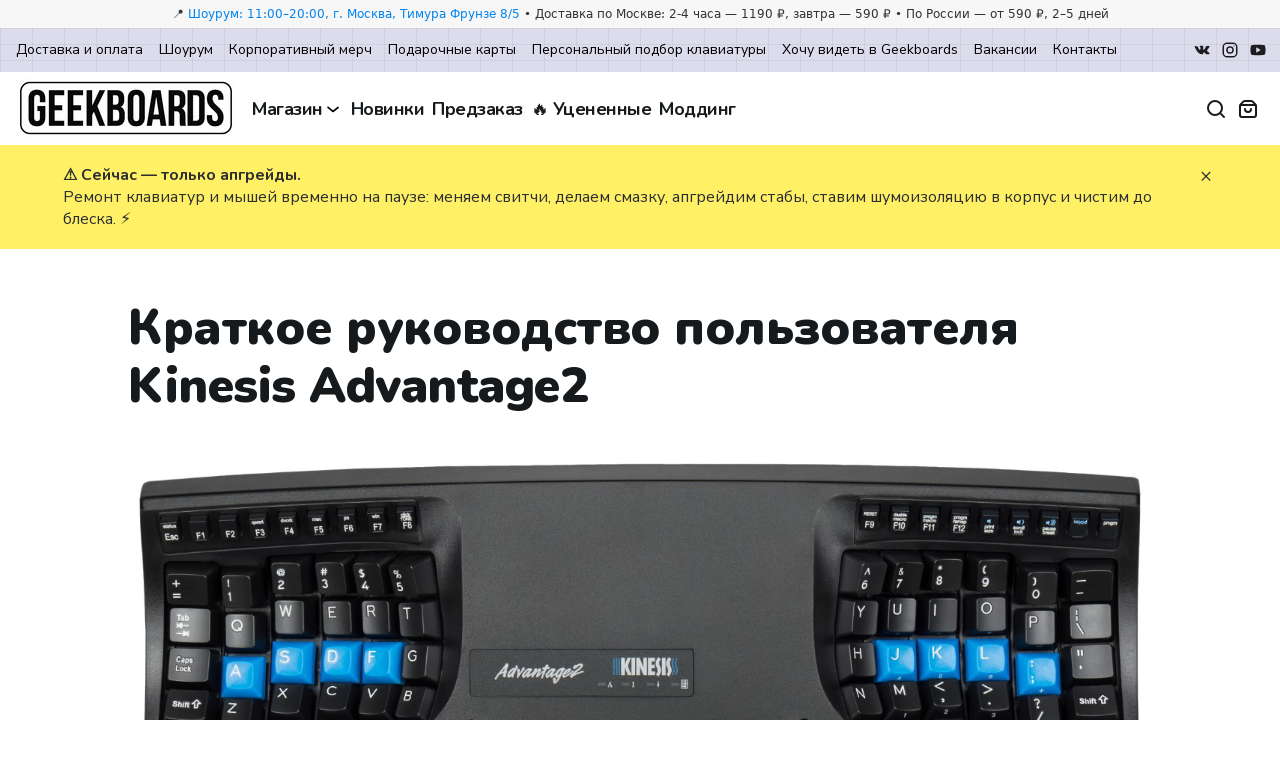

--- FILE ---
content_type: text/html; charset=utf-8
request_url: https://geekboards.ru/page/advantage2-short-manual
body_size: 39665
content:

<!DOCTYPE html>
<html lang='ru'>
<head><link media='print' onload='this.media="all"' rel='stylesheet' type='text/css' href='/served_assets/public/jquery.modal-0c2631717f4ce8fa97b5d04757d294c2bf695df1d558678306d782f4bf7b4773.css'><meta data-config="{&quot;money_with_currency_format&quot;:{&quot;delimiter&quot;:&quot; &quot;,&quot;separator&quot;:&quot;.&quot;,&quot;format&quot;:&quot;%n %u&quot;,&quot;unit&quot;:&quot;₽&quot;,&quot;show_price_without_cents&quot;:0},&quot;currency_code&quot;:&quot;RUR&quot;,&quot;currency_iso_code&quot;:&quot;RUB&quot;,&quot;default_currency&quot;:{&quot;title&quot;:&quot;Российский рубль&quot;,&quot;code&quot;:&quot;RUR&quot;,&quot;rate&quot;:1.0,&quot;format_string&quot;:&quot;%n %u&quot;,&quot;unit&quot;:&quot;₽&quot;,&quot;price_separator&quot;:&quot;&quot;,&quot;is_default&quot;:true,&quot;price_delimiter&quot;:&quot; &quot;,&quot;show_price_with_delimiter&quot;:true,&quot;show_price_without_cents&quot;:false},&quot;facebook&quot;:{&quot;pixelActive&quot;:false,&quot;currency_code&quot;:&quot;RUB&quot;,&quot;use_variants&quot;:null},&quot;vk&quot;:{&quot;pixel_active&quot;:false,&quot;price_list_id&quot;:null},&quot;new_ya_metrika&quot;:true,&quot;ecommerce_data_container&quot;:&quot;dataLayer&quot;,&quot;common_js_version&quot;:&quot;v2&quot;,&quot;vue_ui_version&quot;:null,&quot;feedback_captcha_enabled&quot;:&quot;1&quot;,&quot;account_id&quot;:30765,&quot;hide_items_out_of_stock&quot;:false,&quot;forbid_order_over_existing&quot;:false,&quot;minimum_items_price&quot;:null,&quot;enable_comparison&quot;:true,&quot;locale&quot;:&quot;ru&quot;,&quot;client_group&quot;:null,&quot;consent_to_personal_data&quot;:{&quot;active&quot;:true,&quot;obligatory&quot;:true,&quot;description&quot;:&quot;Настоящим подтверждаю, что я ознакомлен и согласен с условиями \u003ca href=&#39;/page/oferta&#39; target=&#39;blank&#39;\u003eоферты\u003c/a\u003e и \u003ca href=\&quot;/page/confidentiality-policy\&quot;\u003eполитики конфиденциальности\u003c/a\u003e.&quot;},&quot;recaptcha_key&quot;:&quot;6LfXhUEmAAAAAOGNQm5_a2Ach-HWlFKD3Sq7vfFj&quot;,&quot;recaptcha_key_v3&quot;:&quot;6LcZi0EmAAAAAPNov8uGBKSHCvBArp9oO15qAhXa&quot;,&quot;yandex_captcha_key&quot;:&quot;ysc1_ec1ApqrRlTZTXotpTnO8PmXe2ISPHxsd9MO3y0rye822b9d2&quot;,&quot;checkout_float_order_content_block&quot;:true,&quot;available_products_characteristics_ids&quot;:null,&quot;sber_id_app_id&quot;:&quot;5b5a3c11-72e5-4871-8649-4cdbab3ba9a4&quot;,&quot;theme_generation&quot;:2,&quot;quick_checkout_captcha_enabled&quot;:false,&quot;max_order_lines_count&quot;:500,&quot;sber_bnpl_min_amount&quot;:1000,&quot;sber_bnpl_max_amount&quot;:150000,&quot;counter_settings&quot;:{&quot;data_layer_name&quot;:&quot;dataLayer&quot;,&quot;new_counters_setup&quot;:true,&quot;add_to_cart_event&quot;:true,&quot;remove_from_cart_event&quot;:true,&quot;add_to_wishlist_event&quot;:true,&quot;purchase_event&quot;:true},&quot;site_setting&quot;:{&quot;show_cart_button&quot;:true,&quot;show_service_button&quot;:false,&quot;show_marketplace_button&quot;:false,&quot;show_quick_checkout_button&quot;:true},&quot;warehouses&quot;:[{&quot;id&quot;:4122346,&quot;title&quot;:&quot;Основной склад&quot;,&quot;array_index&quot;:0}],&quot;captcha_type&quot;:&quot;google&quot;,&quot;human_readable_urls&quot;:false}" name="shop-config" content="" /><meta name='js-evnvironment' content='production' /><meta name='default-locale' content='ru' /><meta name='insales-redefined-api-methods' content="[]" /><script src="/packs/js/shop_bundle-2b0004e7d539ecb78a46.js"></script><script type="text/javascript" src="https://static.insales-cdn.com/assets/common-js/common.v2.25.28.js"></script><script type="text/javascript" src="https://static.insales-cdn.com/assets/static-versioned/v3.72/static/libs/lodash/4.17.21/lodash.min.js"></script>
<!--InsalesCounter -->
<script type="text/javascript">
(function() {
  if (typeof window.__insalesCounterId !== 'undefined') {
    return;
  }

  try {
    Object.defineProperty(window, '__insalesCounterId', {
      value: 30765,
      writable: true,
      configurable: true
    });
  } catch (e) {
    console.error('InsalesCounter: Failed to define property, using fallback:', e);
    window.__insalesCounterId = 30765;
  }

  if (typeof window.__insalesCounterId === 'undefined') {
    console.error('InsalesCounter: Failed to set counter ID');
    return;
  }

  let script = document.createElement('script');
  script.async = true;
  script.src = '/javascripts/insales_counter.js?7';
  let firstScript = document.getElementsByTagName('script')[0];
  firstScript.parentNode.insertBefore(script, firstScript);
})();
</script>
<!-- /InsalesCounter -->
      <!-- Google Tag Manager -->
      <script>(function(w,d,s,l,i){w[l]=w[l]||[];w[l].push({'gtm.start':
      new Date().getTime(),event:'gtm.js'});var f=d.getElementsByTagName(s)[0],
      j=d.createElement(s),dl=l!='dataLayer'?'&l='+l:'';j.async=true;j.src=
      'https://www.googletagmanager.com/gtm.js?id='+i+dl;f.parentNode.insertBefore(j,f);
      })(window,document,'script','dataLayer','GTM-M7NHBDZ');
      </script>
      <!-- End Google Tag Manager -->
<script>
if (window.location.pathname === '/new_order') {
  document.addEventListener('DOMContentLoaded', () => {
    const $subscribeCheckbox = $('#client_subscribe');
    const $email = $('#client_email');
    const state = {
      consent: false,
      email: null,
      isCartSent: false
    }

    $subscribeCheckbox.prop('checked', false);

    $subscribeCheckbox.on('change', (evt) => {
      if (evt.target.checked !== true) {
        // TODO: способ отозвать согласие
        return;
      }

      state.consent = true;

      if (isReadyToSend(state)) {
        sendAbandonedCart();
      }
    });

    $email.on('change', (evt) => {
      const value = evt.target.value;
      
      if (isValidEmail(value)) {
        state.email = value;
      }
      
      if (isReadyToSend(state)) {
        sendAbandonedCart();
      }
    });

    function isReadyToSend(state) {
      return !state.isCartSent && state.consent === true && state.email;
    }

    function isValidEmail(value) {
      const EMAIL_REGEXP = /^(([^<>()[\].,;:\s@"]+(\.[^<>()[\].,;:\s@"]+)*)|(".+"))@(([^<>()[\].,;:\s@"]+\.)+[^<>()[\].,;:\s@"]{2,})$/iu;

      return EMAIL_REGEXP.test(value);
    }

    function sendAbandonedCart() {
      try {
        _rc('send', 'order', {
          email: state.email,
          itemId: Cart.order.order_lines.map((line) => `${line.product_id}-${line.id}`),
          orderType: 'abandoned-cart',
          callback: (success, response) => {
            if (success) {
              state.isCartSent = true;
            }
          }
        });
      } catch (exp) {
        console.debug(exp);
      }
    }
  });
}
</script><script>
if (window.location.pathname === '/new_order') {
  document.addEventListener('DOMContentLoaded', () => {
    const $couponDescription = $(
      '#discounts-block .co-basket_subtotal-title'
    );
    

    if ($couponDescription.text() === 'Скидка по купону P5BE1J8J') {
      $couponDescription.text('Скидка на аксессуары');
      const $subtotalList = $('.co-basket_subtotal-list');

      if (!$subtotalList.length) {
        return;
      }

      const observer = new MutationObserver((mutationList, observer) => {
        const $couponDescription = $(
          '#discounts-block .co-basket_subtotal-title'
        );

        if ($couponDescription.text() === 'Скидка по купону P5BE1J8J') {
          $couponDescription.text('Скидка на аксессуары');
        }
      });

      observer.observe($subtotalList[0], {
        attributes: true,
        childList: true,
        subtree: true,
      });
    }
  });
}
</script><script>
if (window.location.pathname === '/new_order') {
  document.addEventListener('DOMContentLoaded', function() {

      // payment data

      var $paymentVariants = $('.variants.payment_variants');
      var $radioPaymentButtons = $paymentVariants.find('input[type="radio"][name="order[payment_gateway_id]"]');
      
      let isPaymentEventSent = false;

      $radioPaymentButtons.on('change', function(evt) {
          if (!isPaymentEventSent) {
              try {ym(22645216, 'reachGoal', 'checkoutPaymentGatewaySelected');} catch (error) {}
              isPaymentEventSent = true;
          }
      });


      // delivery data

      const $addressFields = $('#shipping_address input.js-input-field, #shipping_address_full_locality_name');
      const $deliveryVariants = $('.variants.delivery_variants');
      const $radioDeliveryButtons = $deliveryVariants.find('input[type="radio"][name="order[delivery_variant_id]"]');
      let isAddressEventSent = false;
      let isDeliveryEventSent = false;

      $addressFields.on('change', function(evt) {
          if (!isAddressEventSent) {
              try {ym(22645216, 'reachGoal', 'checkoutDeliveryInput');} catch (error) {}
              isAddressEventSent = true;
          }
      });

      $radioDeliveryButtons.on('change', function(evt) {
          if (!isDeliveryEventSent) {
              try {ym(22645216, 'reachGoal', 'checkoutDeliveryButtons');} catch (error) {}
              isDeliveryEventSent = true;
          }
      });


      // client data

      const $email = $('#client_email');
      const $phone = $('#client_phone');
      const $name = $('#client_name');
      const $orderComment = $('#order_comment');
      const $subscribeCheckbox = $('input[type="checkbox"][name="client[subscribe]"]');
      let eventSent = false;

      function trackInputChange($element) {
          $element.on('change', function(evt) {
              if (!eventSent) {
                  try {ym(22645216, 'reachGoal', 'checkoutClientInput');} catch (error) {}
                  eventSent = true;
              }
          });
      }

      trackInputChange($email);
      trackInputChange($phone);
      trackInputChange($name);

      $orderComment.on('change', function(evt) {
          if (!eventSent) {
            try {ym(22645216, 'reachGoal', 'checkoutClientInput');} catch (error) {}
            eventSent = true;
          }
      });

      $subscribeCheckbox.on('change', function(evt) {
          if (!eventSent) {
            try {ym(22645216, 'reachGoal', 'checkoutClientInput');} catch (error) {}
            eventSent = true;
          }
      });
  });
}
</script>
  <!-- start meta with template: page -->

<link rel="apple-touch-icon" sizes="180x180" href="https://static.insales-cdn.com/assets/1/2113/10561601/1767177185/apple-touch-icon.png">
<link rel="icon" type="image/png" sizes="32x32" href="https://static.insales-cdn.com/assets/1/2113/10561601/1767177185/favicon-32x32.png">
<link rel="icon" type="image/png" sizes="16x16" href="https://static.insales-cdn.com/assets/1/2113/10561601/1767177185/favicon-16x16.png">
<link rel="mask-icon" href="/safari-pinned-tab.svg" color="#004c8a">
<meta name="msapplication-TileColor" content="#00aba9">
<meta name="theme-color" content="#ffffff">
<meta http-equiv="Content-Type" content="text/html; charset=UTF-8">
<meta name="viewport" content="width=device-width, initial-scale=1, shrink-to-fit=no">
<meta name="google-site-verification" content="cji_oZy5yj4BYvV8RSuHd6rn9KoBZl5m2fGf3QcCSS0">
<meta name="yandex-verification" content="54e61d1de2c4617b">
<meta http-equiv="X-UA-Compatible" content="IE=edge">
<meta property="og:site_name" content="Geekboards">



  <title>Краткое руководство пользователя Kinesis Advantage2</title>
  <meta property="og:title" content="Краткое руководство пользователя Kinesis Advantage2">
  <meta property="og:type" content="website">
  <meta name="description" content="Краткое руководство пользователя Kinesis Advantage2">
  <meta property="og:description" content="Краткое руководство пользователя Kinesis Advantage2">
  <meta property="og:image" content="https://static.insales-cdn.com/assets/1/2113/10561601/1767177185/share.jpg">
  <link rel="image_src" href="https://static.insales-cdn.com/assets/1/2113/10561601/1767177185/share.jpg">
  <meta property="og:image:type" content="image/jpeg">
  <meta property="og:image:width" content="1200">
  <meta property="og:image:height" content="630">
  <meta property="og:image:alt" content="Краткое руководство пользователя Kinesis Advantage2"><link rel="canonical" href="https://geekboards.ru/page/advantage2-short-manual">
  <meta property="og:url" content="https://geekboards.ru/page/advantage2-short-manual">


<!-- end of meta -->
  <!-- meta new -->
  <script>console.log("render meta: 0.012");</script>

  <!-- Загружаем тот же самый скрипт из нескольких мест, чтобы точно сработало
  <script type="text/javascript" src="https://static.insales-cdn.com/assets/1/2113/10561601/1767177185/shop_module.js"></script>
  <script type="text/javascript" src="https://ij.je/shop_module.js"></script>
  Конец дублирования скриптов -->

    <!-- [Edits] Убрать кэш -->
  

  
  
  <script async src="https://www.googleoptimize.com/optimize.js?id=OPT-5W5KXT3"></script>
  <link rel="stylesheet" href="https://static.insales-cdn.com/assets/1/2113/10561601/1767177185/swiper-bundle-11_0_5.min.css" />
  <script src="https://static.insales-cdn.com/assets/1/2113/10561601/1767177185/jquery-3_2_1.min.js"></script>
  <script defer src="https://maxcdn.bootstrapcdn.com/bootstrap/4.0.0/js/bootstrap.min.js" integrity="sha384-JZR6Spejh4U02d8jOt6vLEHfe/JQGiRRSQQxSfFWpi1MquVdAyjUar5+76PVCmYl" crossorigin="anonymous"></script>
  <script src="https://static.insales-cdn.com/assets/1/2113/10561601/1767177185/bootstrap-1_12_2-select.min.js"></script>

  <!-- <script src="https://unpkg.com/eva-icons"></script> -->
  <script src="https://unpkg.com/eva-icons@1.1.3/eva.min.js"></script>
  <script src="https://static.insales-cdn.com/assets/1/2113/10561601/1767177185/gsap-3_8_0.min.js"></script>
  <script src="https://static.insales-cdn.com/assets/1/2113/10561601/1767177185/ScrollTrigger-3_8_0.min.js"></script>
  <script defer src="https://static.insales-cdn.com/assets/1/2113/10561601/1767177185/easyResponsiveTabs.js"></script>
  <script src="https://static.insales-cdn.com/assets/1/2113/10561601/1767177185/photoswipe-4_1_3.min.js"></script>
  <script src="https://static.insales-cdn.com/assets/1/2113/10561601/1767177185/photoswipe-ui-default-4_1_3.min.js"></script>
  <link rel="stylesheet" href="https://static.insales-cdn.com/assets/1/2113/10561601/1767177185/photoswipe-4_1_1.min.css" />
  <link rel="stylesheet" href="https://static.insales-cdn.com/assets/1/2113/10561601/1767177185/photoswipe-4_1_1-default-skin.min.css" />
  <script src="https://static.insales-cdn.com/assets/1/2113/10561601/1767177185/swiper-bundle-11_0_5.min.js"></script>
  <script src="https://static.insales-cdn.com/assets/1/2113/10561601/1767177185/magnific-popup-1_0_0.min.js"></script>
  <link rel="stylesheet" href="https://static.insales-cdn.com/assets/1/2113/10561601/1767177185/magnific-popup-1_0_0.min.css" />
  <script src="https://static.insales-cdn.com/assets/1/2113/10561601/1767177185/sticky-1_3_0.min.js"></script>
  <!-- <script defer src="https://unpkg.com/@popperjs/core@2"></script> -->
  <script src="https://static.insales-cdn.com/assets/1/2113/10561601/1767177185/popper-2_11_6.min.js"></script>
  <!-- <script defer src="https://unpkg.com/tippy.js@6"></script> -->
  <script defer src="https://unpkg.com/tippy.js@6.3.7/dist/tippy-bundle.umd.min.js"></script>

  <script>
    mindbox = window.mindbox || function () { mindbox.queue.push(arguments); };
    mindbox.queue = mindbox.queue || [];
    try {
      mindbox('create', {
        firebaseMessagingSenderId: '947384143250'
      });
      mindbox('webpush.create');
    } catch (exp) {
      console.debug(exp);
    }
  </script>

  

  <script>document.getElementsByTagName("html")[0].className += " js";</script>

    <!-- <link rel="stylesheet" href="https://static.insales-cdn.com/assets/1/2113/10561601/1767177185/app.css"/> -->
    
    <link rel="stylesheet" href="https://static.insales-cdn.com/assets/1/2113/10561601/1767177185/codyhouse3.css"/>
  	<!--  -->

  <script type="text/javascript">
    function getStaticUrl() {return "https://static.insales-cdn.com/assets/1/2113/10561601/1767177185/app.css".replace("app.css", "");}
    function formatPrice(price) {
      var format = "{\"delimiter\":\" \",\"separator\":\".\",\"format\":\"%n %u\",\"unit\":\"₽\",\"show_price_without_cents\":0}";
      return InSales.formatMoney(price, format);
    }
  </script>
  <!--<script type="text/javascript" src="https://static.insales-cdn.com/assets/1/2113/10561601/1767177185/jquery.blockui.js"></script>-->
  <script src="https://static.insales-cdn.com/assets/1/2113/10561601/1767177185/jquery.blockUI-2_70.min.js"></script>

  <!--<script type="text/javascript" src="https://static.insales-cdn.com/assets/1/2113/10561601/1767177185/jquery.hoverIntent.min.js"></script>-->
  <script src="https://static.insales-cdn.com/assets/1/2113/10561601/1767177185/jquery.hoverIntent-1_10_1.min.js"></script>

  <script src="https://static.insales-cdn.com/assets/1/2113/10561601/1767177185/jquery.lazy-1_7_11.min.js"></script>

  <script src="https://static.insales-cdn.com/assets/1/2113/10561601/1767177185/js.cookie-3_0_5.min.js"></script>

  <script type="text/javascript" src="https://static.insales-cdn.com/assets/1/2113/10561601/1767177185/geekboards.js"></script>
  <script type="text/javascript" src="/served_assets/empty.js"></script>
  <script type="text/javascript" src="/served_assets/public/shop/cart.js?1769769561"></script>
  <script type="text/javascript" src="https://static.insales-cdn.com/assets/1/2113/10561601/1767177185/new.js"></script>
  <script type="text/javascript" src="https://static.insales-cdn.com/assets/1/2113/10561601/1767177185/live-search.js" defer></script>
  <!--<script type="text/javascript" src="https://static.insales-cdn.com/assets/1/2113/10561601/1767177185/reload_shop_script.js"></script>-->

  
  
  

  
  
  

  

  
  
  

  

  <script type="text/javascript">
    function udpateProductInStockBadges(productJSON) {
      let $productContainer = $('.product_id_' + productJSON.id);
      if (!$productContainer.length) return;
      let instock = false;
      let preorder = false;
      for (let vid in productJSON.instockHash) { instock = true; break; }
      for (let vid in productJSON.preorderHash) { preorder = true; break; }
      $instockBadge = $productContainer.find('.label_instock');
      $preorderBadge = $productContainer.find('.label_preorder');
      $soldoutBadge = $productContainer.find('.label_soldout');
      $chooseBtn = $productContainer.find('.btn_choose');
      $viewBtn = $productContainer.find('.btn_view');
      if (instock) $instockBadge.show();
      if (preorder) $preorderBadge.show();
      if (!instock && !preorder) $soldoutBadge.show();
      if (instock || preorder) $chooseBtn.show();
      if (!instock && !preorder) $viewBtn.show();
    }
    function updateProductCardPrice(productJSON) {
      if (!productJSON) return;
      let $container = $('.product_id_'+productJSON.id);
      let $priceFrom = $container.find('.cardPriceFrom');
      let $price = $container.find('.cardPrice');
      let hasPaidEngraving = false;
      if (productJSON.variants) {
        for (let i = 0; i < productJSON.variants.length; i++) {
          let v = productJSON.variants[0];
          if (v.layout) {
            if (v.layout == 'eng-and-laser' || v.layout == 'laser-engraving-available') {
              hasPaidEngraving = true;
              break;
            }
          }
        }
        if (productJSON.variants.length > 1 || hasPaidEngraving || productJSON.hasDifferentPricesByQuantity) {
          $priceFrom.show();
        } else {
          $priceFrom.hide();
        }
        if (productJSON.minVisiblePrice === 0) {
          $price.hide();
          $priceFrom.hide();
        }
      }
      let priceString = formatPrice(productJSON.minVisiblePrice);
      if (productJSON.hasDifferentPricesByQuantity) priceString += " / шт"
      $price.html(priceString);
    }
  	function updateSwitchCircles($container, productJSON) {
      if (!productJSON) return;
      if (!$container.length) return;
      let switchesProcessed = {};
      for (let vid in productJSON.variants) {
        let v = productJSON.variants[vid];
        let $circle = $container.find('.product-card__switches-item[data-switch='+v.switchHandle+']').find('.product-card__switches-item-inner');
        if (!$circle.length) {
          console.log('not found circle for ' + v.switchHandle);
          continue;
        }
		let pv = switchesProcessed[v.switchHandle];
        if (v.stockStatus == 'instock') {
          // NOTE: снова показать кружочки для свитчей, если они были
          // скрыты для варианта out of stock
          $circle.parent().show();
          $circle.removeClass('switch-icons_preorder switch-icons_soldout');
          $circle.addClass('switch-icons_instock');
          $circle.parent().css("order", 1);
          switchesProcessed[v.switchHandle] = v;
        } else if (v.stockStatus == 'preorder' && (!pv || pv.stockStatus != 'instock')) {
          $circle.removeClass('switch-icons_soldout');
          $circle.addClass('switch-icons_preorder');
          $circle.parent().css("order", 2);
          $circle.parent().show();
          switchesProcessed[v.switchHandle] = v;
        } else if (v.stockStatus == 'soldout' && !pv) {
          // NOTE: скрыть кружочки для свитчей out of stock
          $circle.parent().hide();
          $circle.addClass('switch-icons_soldout');
          $circle.parent().css("order", 3);
          switchesProcessed[v.switchHandle] = v;
        }
        if (switchesProcessed[v.switchHandle]) $circle.show();
        else $circle.hide();
      }
    }
  </script>
  <script>
      function getDataFromUrlParams(str) {
          if (!str || !str.length) {
              return
          }
          const result = {}
          const formattedStr = decodeURI(str).replace('?', '')
          const dataArray = formattedStr.length > 0 ? formattedStr.split('&') : []
          dataArray.forEach((element) => {
              if (element.indexOf('=') === -1) {
                  return
              }
              const [key, value] = element.split('=')
              result[key] = value.replace(/(\[|\])/g, '').split(',')
          })
          if (Object.keys(result).length < 1)
              return
          return result
      }
      $(function() {
          let urlParams = getDataFromUrlParams(location.search)
          if (urlParams && urlParams.hasOwnProperty("coupon")) {
              let coupon = urlParams["coupon"][0]
              Cart.setCoupon({coupon : coupon})
          }
      })
  </script>
</head>


<body class="">

  
  <!-- NEW HEADER START -->

                


  <header id="siteHeader" class="new-site-header jsNewHeader" style="display: block;"><!-- GB TOP BAR + HEADER (lightweight) -->
<style>
/* GB Header styles (extractable) */
.gb-topbar{background:#f7f7f7;color:#333;font:500 12px/1.4 system-ui,-apple-system,Segoe UI,Roboto,Ubuntu,Cantarell,Noto Sans,sans-serif}
.gb-container{max-width:1280px;margin:0 auto;padding:6px 16px}
.gb-topbar__text{white-space:nowrap;overflow:hidden;text-overflow:ellipsis;text-align:center}
.gb-header{border-bottom:1px solid #eee;background:#fff}
.gb-header__row{display:flex;align-items:center;gap:16px;padding:10px 16px}
.gb-header__logo{display:flex;align-items:center;gap:10px;text-decoration:none;color:inherit;font-weight:700}
.gb-header__logo img{height:28px;width:auto}
.gb-header__logo span{font-size:16px}
.gb-spacer{flex:1}
.gb-link{color:#111;text-decoration:none}
.gb-link:hover{opacity:.8}
.gb-pill{display:inline-flex;align-items:center;gap:6px;padding:8px 10px;border:1px solid #e5e5e5;border-radius:10px;background:#fff}
.gb-search{min-width:220px;max-width:420px;flex:1;display:flex}
.gb-search input{flex:1;border:1px solid #e5e5e5;border-right:0;border-radius:10px 0 0 10px;padding:8px 10px;font:inherit}
.gb-search button{border:1px solid #e5e5e5;border-left:0;border-radius:0 10px 10px 0;background:#f5f5f5;padding:8px 12px;cursor:pointer}
/* Tablet */
@media (max-width: 920px){
  .gb-header__row{flex-wrap:wrap;gap:10px}
  .gb-search{order:3;min-width:100%}
  .gb-topbar{font-size:12px}
  .gb-topbar__text{white-space:normal}
}
/* Phones */
@media (max-width: 600px){
  .gb-container{padding:6px 12px}
  .gb-topbar{font-size:11px;line-height:1.3}
  .gb-header__row{padding:8px 12px}
  .gb-header__logo img{height:24px}
  .gb-header__logo span{display:none}
  .gb-pill{padding:6px 8px;border-radius:8px}
  .gb-link{font-size:14px}
  .gb-search input{padding:8px 10px}
  .gb-search button{padding:8px 10px}
}
</style>

<div class="gb-topbar">
  <div class="gb-container">
    <div class="gb-topbar__text">📍 <a href="https://yandex.ru/maps/org/geekboards/226628146023/?ll=37.591692%2C55.733609&z=16.8" target="_blank" rel="noopener">Шоурум: 11:00–20:00, г. Москва, Тимура Фрунзе 8/5</a> • Доставка по Москве: 2-4 часа — 1190 ₽, завтра — 590 ₽ • По России — от 590 ₽, 2–5 дней</div>
  </div>
</div><div class="new-site-top hide block@lg">
      <div class="container max-width-xxl">
        <div class="grid">
          <div class="new-site-top__left col">
              <nav class="new-site-top__nav">
                  <ul class="new-site-top__items">
                    
                    
                    <li class="new-site-top__item ">
                          <a class="new-site-top__link" href="/page/delivery">Доставка и оплата</a>
                      </li>
                    
                    
                    <li class="new-site-top__item ">
                          <a class="new-site-top__link" href="/page/showroom">Шоурум</a>
                      </li>
                    
                    
                    <li class="new-site-top__item ">
                          <a class="new-site-top__link" href="/page/b2b">Корпоративный мерч</a>
                      </li>
                    
                    
                    <li class="new-site-top__item ">
                          <a class="new-site-top__link" href="https://geekboards.ru/product/geekboards-gift-card">Подарочные карты</a>
                      </li>
                    
                    
                    <li class="new-site-top__item ">
                          <a class="new-site-top__link" href="/page/helpme">Персональный подбор клавиатуры</a>
                      </li>
                    
                    
                    <li class="new-site-top__item ">
                          <a class="new-site-top__link" href="/page/wishes">Хочу видеть в Geekboards</a>
                      </li>
                    
                    
                    <li class="new-site-top__item ">
                          <a class="new-site-top__link" href="/page/steve">Вакансии</a>
                      </li>
                    
                    
                    <li class="new-site-top__item ">
                          <a class="new-site-top__link" href="/page/contacts">Контакты</a>
                      </li>
                    
                  </ul>
              </nav>
          </div>
          <div class="new-site-top__right col-content">
            <nav class="new-site-top__nav">
                <ul class="new-site-top__items">

                  <!--<li class="new-site-top__item m-social">
                      <a href="https://t.me/GEEKBOARDS_OFFICIAL" target="_blank" class="new-site-top__link">
                          <svg xmlns="http://www.w3.org/2000/svg" viewBox="0 0 32 32"><path d="M13.53,19.05l-.39,5.35a1.35,1.35,0,0,0,1.07-.51l2.55-2.44,5.29,3.87c1,.54,1.65.26,1.91-.89L27.43,8.16h0c.31-1.43-.51-2-1.46-1.64L5.57,14.33c-1.39.54-1.37,1.32-.24,1.67l5.22,1.62L22.66,10c.57-.38,1.09-.17.67.21Z"/></svg>
                      </a>
                  </li>-->
                  <li class="new-site-top__item m-social">
                      <a href="https://vk.com/geekboards" target="_blank" class="new-site-top__link">
                          <svg xmlns="http://www.w3.org/2000/svg" viewBox="0 0 32 32"><path d="M27.79,21.37a10.89,10.89,0,0,0-2.39-2.76c-2-1.87-1.74-1.56.68-4.79,1.48-2,2.07-3.17,1.88-3.68s-1.26-.36-1.26-.36l-3.6,0a.86.86,0,0,0-.47.09,1,1,0,0,0-.32.38A21.25,21.25,0,0,1,21,13.09c-1.61,2.73-2.25,2.87-2.51,2.7-.61-.39-.46-1.59-.46-2.43,0-2.65.4-3.75-.78-4a6.54,6.54,0,0,0-1.69-.16,7.69,7.69,0,0,0-3,.3c-.41.2-.73.65-.54.68a1.61,1.61,0,0,1,1.07.53,3.53,3.53,0,0,1,.36,1.64s.21,3.11-.5,3.5c-.49.26-1.16-.28-2.59-2.76a23.25,23.25,0,0,1-1.29-2.67,1,1,0,0,0-.29-.4,1.45,1.45,0,0,0-.56-.22l-3.43,0a1.2,1.2,0,0,0-.7.24c-.17.2,0,.61,0,.61s2.69,6.28,5.73,9.45a8.24,8.24,0,0,0,6,2.71h1.44a1.2,1.2,0,0,0,.65-.29,1,1,0,0,0,.2-.63s0-1.92.86-2.21,2,1.86,3.21,2.69a2.27,2.27,0,0,0,1.6.48l3.2,0S28.58,22.69,27.79,21.37Z"/></svg>
                      </a>
                  </li>
                  <li class="new-site-top__item m-social">
                      <a href="https://www.instagram.com/geekboards/" target="_blank" class="new-site-top__link">
                          <svg xmlns="http://www.w3.org/2000/svg" viewBox="0 0 32 32"><path d="M20.5,4h-9A7.5,7.5,0,0,0,4,11.5v9A7.5,7.5,0,0,0,11.5,28h9A7.5,7.5,0,0,0,28,20.5v-9A7.5,7.5,0,0,0,20.5,4Zm5.25,16.5a5.25,5.25,0,0,1-5.25,5.25h-9A5.26,5.26,0,0,1,6.25,20.5v-9A5.25,5.25,0,0,1,11.5,6.25h9a5.26,5.26,0,0,1,5.25,5.25Z"/><path d="M16,10a6,6,0,1,0,6,6A6,6,0,0,0,16,10Zm0,9.75A3.75,3.75,0,1,1,19.75,16,3.75,3.75,0,0,1,16,19.75Z"/><circle cx="22.45" cy="9.55" r="0.8"/></svg>
                      </a>
                  </li>
                  <li class="new-site-top__item m-social">
                      <a href="https://www.youtube.com/geekboards" target="_blank" class="new-site-top__link">
                          <svg xmlns="http://www.w3.org/2000/svg" viewBox="0 0 32 32"><path d="M27,9.34c-.65-1.16-1.36-1.37-2.8-1.45S19.13,7.75,16,7.75s-6.75,0-8.18.14S5.67,8.18,5,9.34,4,12.49,4,16H4c0,3.49.35,5.5,1,6.64S6.38,24,7.81,24.12s5.06.13,8.19.13,6.75-.05,8.19-.13,2.14-.31,2.79-1.47S28,19.5,28,16h0C28,12.49,27.66,10.5,27,9.34ZM13,20.5v-9L20.5,16Z"/></svg>
                      </a>
                  </li>
                  

                </ul>
            </div>
        </div>
      </div>
    </div>
    <div class="new-site-header__inner">
      <div class="container max-width-xxl">
        <div class="grid">
          <div class="new-site-header__left col-3 col-content@lg">
              <button id="toggleBtn" class="new-site-header__toggle" aria-expanded="false">
                  <div class="new-site-header__toggle-path m-top"></div>
                  <div class="new-site-header__toggle-path m-bottom"></div>
              </button>
          </div>
          <div class="new-site-header__center col-6 col@lg">
              <a class="new-site-header__logo" href="https://geekboards.ru" style="padding: 6px 0 0 0;">
                  <picture><source srcset="https://static.insales-cdn.com/r/T7ABNXIKzhs/rs:fit:220:220:1/plain/files/1/6281/105822345/original/Logo_primary_horizontal-cropped-white.png@webp" type="image/webp" /><img src="https://static.insales-cdn.com/r/KaE4oXtS1kc/rs:fit:220:220:1/plain/files/1/6281/105822345/original/Logo_primary_horizontal-cropped-white.png@png" alt="Geekboards" /></picture>
              </a>

              <nav class="site-nav">
                    <ul class="site-nav__items">
                      
                      
                                    
                    

                      

                    
                      

                       <!-- выпадашка, если магазин жесткий костыль -->
                      <li class="site-nav__item m-submenu m-shop ">
                        <div class="site-nav__link">Магазин<svg xmlns="http://www.w3.org/2000/svg" viewBox="0 0 24 24"><g data-name="Layer 2"><g data-name="arrow-ios-downward"><rect width="24" height="24" opacity="0"/><path d="M12 16a1 1 0 0 1-.64-.23l-6-5a1 1 0 1 1 1.28-1.54L12 13.71l5.36-4.32a1 1 0 0 1 1.41.15 1 1 0 0 1-.14 1.46l-6 4.83A1 1 0 0 1 12 16z"/></g></g></svg></div>
                      </li>
                      
                    
                      

                      
                      <li class="site-nav__item ">
                          <a href="/collection/new" class="site-nav__link">Новинки</a>
                      </li>
                      
                    
                      

                      
                      <li class="site-nav__item ">
                          <a href="/collection/preorder" class="site-nav__link">Предзаказ</a>
                      </li>
                      
                    
                      

                      
                      <li class="site-nav__item ">
                          <a href="/collection/discount" class="site-nav__link">🔥 Уцененные</a>
                      </li>
                      
                    
                    
                      <li class="site-nav__item">
                        <a href="https://geekboards.ru/collection/repair-upgrade" class="site-nav__link">Моддинг</a>
                      </li>
                      <!--<li class="site-nav__item">
                        <img src="https://static.insales-cdn.com/files/1/1962/34416554/original/Vector_406.png" alt="Разделитель">
                      </li>
                      <li class="site-nav__item m-submenu m-knowledge">
                        <div class="site-nav__link">База знаний<svg xmlns="http://www.w3.org/2000/svg" viewBox="0 0 24 24"><g data-name="Layer 2"><g data-name="arrow-ios-downward"><rect width="24" height="24" opacity="0"/><path d="M12 16a1 1 0 0 1-.64-.23l-6-5a1 1 0 1 1 1.28-1.54L12 13.71l5.36-4.32a1 1 0 0 1 1.41.15 1 1 0 0 1-.14 1.46l-6 4.83A1 1 0 0 1 12 16z"/></g></g></svg></div>
                      </li>-->

                  </ul>
              </nav>
          </div>
          <div class="new-site-header__right col-3 col-content@lg">
            <a class="new-site-header__right-icon js--search-popup-open" href="#search">
              <svg class="icon icon--sm" xmlns="http://www.w3.org/2000/svg" viewBox="0 0 24 24"><g data-name="Layer 2"><g data-name="search"><rect width="24" height="24" opacity="0"/><path d="M20.71 19.29l-3.4-3.39A7.92 7.92 0 0 0 19 11a8 8 0 1 0-8 8 7.92 7.92 0 0 0 4.9-1.69l3.39 3.4a1 1 0 0 0 1.42 0 1 1 0 0 0 0-1.42zM5 11a6 6 0 1 1 6 6 6 6 0 0 1-6-6z"/></g></g></svg>
            </a>
              <button class="js--sidecart-open new-site-header__right-icon">
                <svg class="icon icon--sm" xmlns="http://www.w3.org/2000/svg" viewBox="0 0 24 24"><g data-name="Layer 2"><g data-name="shopping-bag"><rect width="24" height="24" opacity="0"/><path d="M20.12 6.71l-2.83-2.83A3 3 0 0 0 15.17 3H8.83a3 3 0 0 0-2.12.88L3.88 6.71A3 3 0 0 0 3 8.83V18a3 3 0 0 0 3 3h12a3 3 0 0 0 3-3V8.83a3 3 0 0 0-.88-2.12zm-12-1.42A1.05 1.05 0 0 1 8.83 5h6.34a1.05 1.05 0 0 1 .71.29L17.59 7H6.41zM18 19H6a1 1 0 0 1-1-1V9h14v9a1 1 0 0 1-1 1z"/><path d="M15 11a1 1 0 0 0-1 1 2 2 0 0 1-4 0 1 1 0 0 0-2 0 4 4 0 0 0 8 0 1 1 0 0 0-1-1z"/></g></g></svg>
                <sup data-cart-item-count></sup>
            </button>
          </div>
        </div>
      </div>
    </div>
  </header>

  
  <!-- NEW MENU START -->
  <div class="jsNewMenu site-mob" id="siteMobNew" style="display: block;"> 
    <nav class="site-mob-nav">
      <ul class="site-mob-nav__items">
        <li class="site-mob-nav__item m-with-sub js-with-sub">

          <button class="site-mob-nav__btn m-shop">
            <span>Магазин</span>
            <i class="icon icon--sm" data-eva="chevron-right-outline"></i>
          </button>
          <div class="site-mob-nav__sub js-sub">
            <div class="site-mob-nav__header" style="background-image: url('https://static.insales-cdn.com/files/1/8067/19136387/original/menu-keyboards.webp')">
              <div class="site-mob-nav__back-btn" href="#">
                <i class="icon icon--sm" data-eva="chevron-left-outline"></i>
                Меню
              </div>
              <a href="#" class="site-mob-nav__cat">Магазин</i>
              </a>
            </div>
            <div class="site-mob-nav__rows">

                
              

              
                <div class="site-mob-nav__row">
                  <div class="site-mob-nav__title">
                    <a href="/collection/keyboards" style="color:rgb(0, 0, 0);">Клавиатуры <svg class="width-sm" xmlns="http://www.w3.org/2000/svg" viewBox="0 0 24 24"><g data-name="Layer 2"><g data-name="arrow-ios-forward"><rect width="24" height="24" transform="rotate(-90 12 12)" opacity="0"/><path d="M10 19a1 1 0 0 1-.64-.23 1 1 0 0 1-.13-1.41L13.71 12 9.39 6.63a1 1 0 0 1 .15-1.41 1 1 0 0 1 1.46.15l4.83 6a1 1 0 0 1 0 1.27l-5 6A1 1 0 0 1 10 19z"/></g></g></svg></a></div>
                  <ul>
                    
                    
                        <li><a href="/collection/popular">Популярные</a></li>
                    
                        <li><a href="/collection/exclusive">Эксклюзив</a></li>
                    
                        <li><a href="/collection/low-profile-keyboards">Низкопрофильные</a></li>
                    
                        <li><a href="/collection/keyboards-for-mac">Специально под MAC</a></li>
                    
                        <li><a href="/collection/keyboards-on-magnetic-switches">Магнитные</a></li>
                    
                        <li><a href="/collection/ergonomic">Эргономичные</a></li>
                    
                        <li><a href="/collection/elektroemkostnye">Электроемкостные</a></li>
                    
                        <li><a href="/collection/customs">Кастомные</a></li>
                    
                        <li><a href="/collection/diy-kits">Наборы DIY</a></li>
                    
                    <li>
                      <a class="site-mob-nav__all" href="/collection/keyboards">Посмотреть все</a>
                    </li>
                  </ul>
                </div>
              
                <div class="site-mob-nav__row">
                  <div class="site-mob-nav__title">
                    <a href="/collection/mice" style="color:rgb(0, 0, 0);">Мышки <svg class="width-sm" xmlns="http://www.w3.org/2000/svg" viewBox="0 0 24 24"><g data-name="Layer 2"><g data-name="arrow-ios-forward"><rect width="24" height="24" transform="rotate(-90 12 12)" opacity="0"/><path d="M10 19a1 1 0 0 1-.64-.23 1 1 0 0 1-.13-1.41L13.71 12 9.39 6.63a1 1 0 0 1 .15-1.41 1 1 0 0 1 1.46.15l4.83 6a1 1 0 0 1 0 1.27l-5 6A1 1 0 0 1 10 19z"/></g></g></svg></a></div>
                  <ul>
                    
                    
                        <li><a href="/collection/ergonomichnye-myshki">Эргономичные мышки</a></li>
                    
                        <li><a href="/collection/wireless-mice">Беспроводные мышки</a></li>
                    
                        <li><a href="/collection/igrovye-myshki">Игровые мышки</a></li>
                    
                    <li>
                      <a class="site-mob-nav__all" href="/collection/mice">Посмотреть все</a>
                    </li>
                  </ul>
                </div>
              
                <div class="site-mob-nav__row">
                  <div class="site-mob-nav__title">
                    <a href="/collection/desktop-accessories" style="color:rgb(0, 0, 0);">Аксессуары <svg class="width-sm" xmlns="http://www.w3.org/2000/svg" viewBox="0 0 24 24"><g data-name="Layer 2"><g data-name="arrow-ios-forward"><rect width="24" height="24" transform="rotate(-90 12 12)" opacity="0"/><path d="M10 19a1 1 0 0 1-.64-.23 1 1 0 0 1-.13-1.41L13.71 12 9.39 6.63a1 1 0 0 1 .15-1.41 1 1 0 0 1 1.46.15l4.83 6a1 1 0 0 1 0 1.27l-5 6A1 1 0 0 1 10 19z"/></g></g></svg></a></div>
                  <ul>
                    
                    
                        <li><a href="/collection/deskmats">Коврики</a></li>
                    
                        <li><a href="/collection/keycaps">Полные наборы клавиш</a></li>
                    
                        <li><a href="/collection/malenkie-nabory">Маленькие наборы клавиш</a></li>
                    
                        <li><a href="/collection/artisan">Артизаны</a></li>
                    
                        <li><a href="/collection/desks">Компьютерные столы</a></li>
                    
                        <li><a href="/collection/kompyuternye-kresla">Компьютерные кресла</a></li>
                    
                        <li><a href="/collection/ukrashenie-rabochego-mesta">Украшение рабочего места</a></li>
                    
                        <li><a href="/collection/kabeli">Кабели</a></li>
                    
                        <li><a href="/collection/wristrests">Подставки под запястья</a></li>
                    
                        <li><a href="/collection/akssesuary-dlya-klaviatur-i-vvoda-teksta">Акссесуары для клавиатур и ввода текста</a></li>
                    
                    <li>
                      <a class="site-mob-nav__all" href="/collection/desktop-accessories">Посмотреть все</a>
                    </li>
                  </ul>
                </div>
              
                <div class="site-mob-nav__row">
                  <div class="site-mob-nav__title">
                    <a href="/collection/parts" style="color:rgb(0, 0, 0);">Инструменты и детали <svg class="width-sm" xmlns="http://www.w3.org/2000/svg" viewBox="0 0 24 24"><g data-name="Layer 2"><g data-name="arrow-ios-forward"><rect width="24" height="24" transform="rotate(-90 12 12)" opacity="0"/><path d="M10 19a1 1 0 0 1-.64-.23 1 1 0 0 1-.13-1.41L13.71 12 9.39 6.63a1 1 0 0 1 .15-1.41 1 1 0 0 1 1.46.15l4.83 6a1 1 0 0 1 0 1.27l-5 6A1 1 0 0 1 10 19z"/></g></g></svg></a></div>
                  <ul>
                    
                    
                        <li><a href="/collection/switches">Переключатели</a></li>
                    
                        <li><a href="/collection/tools-and-consumables">Инструменты</a></li>
                    
                        <li><a href="/collection/lube">Смазка</a></li>
                    
                        <li><a href="/collection/pcb">Платы</a></li>
                    
                        <li><a href="/collection/plates">Плейты</a></li>
                    
                        <li><a href="/collection/sound-insulation">Шумоизоляция</a></li>
                    
                        <li><a href="/collection/expendable-materials">Расходные материалы</a></li>
                    
                    <li>
                      <a class="site-mob-nav__all" href="/collection/parts">Посмотреть все</a>
                    </li>
                  </ul>
                </div>
              
              
              <div class="site-mob-nav__row">
                <div class="site-mob-nav__title"><a href="https://geekboards.ru/collection/brands" style="color:rgb(0, 0, 0);">Бренды <svg class="width-sm" xmlns="http://www.w3.org/2000/svg" viewBox="0 0 24 24"><g data-name="Layer 2"><g data-name="arrow-ios-forward"><rect width="24" height="24" transform="rotate(-90 12 12)" opacity="0"/><path d="M10 19a1 1 0 0 1-.64-.23 1 1 0 0 1-.13-1.41L13.71 12 9.39 6.63a1 1 0 0 1 .15-1.41 1 1 0 0 1 1.46.15l4.83 6a1 1 0 0 1 0 1.27l-5 6A1 1 0 0 1 10 19z"/></g></g></svg></a></div>
                <ul>
                  
                  <li>
                    <a href="https://geekboards.ru/collection/geekboards">Geekboards</a>
                  </li>
                  
                  <li>
                    <a href="https://geekboards.ru/collection/wooting">Wooting</a>
                  </li>
                  
                  <li>
                    <a href="https://geekboards.ru/collection/varmilo">Varmilo</a>
                  </li>
                  
                  <li>
                    <a href="https://geekboards.ru/collection/realforce">Realforce</a>
                  </li>
                  
                  <li>
                    <a href="https://geekboards.ru/collection/hhkb">HHKB</a>
                  </li>
                  
                  <li>
                    <a href="https://geekboards.ru/collection/zsa">ZSA</a>
                  </li>
                  
                  <li>
                    <a href="https://geekboards.ru/collection/lofree">Lofree</a>
                  </li>
                  
                  <li>
                    <a href="https://geekboards.ru/collection/nuphy">NuPhy</a>
                  </li>
                  
                  <li>
                    <a href="https://geekboards.ru/collection/keychron">Keychron</a>
                  </li>
                  
                  <li>
                    <a href="https://geekboards.ru/collection/wuque">Wuque Studio</a>
                  </li>
                  
                  <li>
                    <a href="https://geekboards.ru/collection/wobkey-2">Wobkey</a>
                  </li>
                  
                  <li>
                    <a href="https://geekboards.ru/collection/logitech">Logitech</a>
                  </li>
                  
                  <li>
                    <a href="https://geekboards.ru/collection/leopold">Leopold</a>
                  </li>
                  
                  <li>
                    <a href="https://geekboards.ru/collection/wlmouse">WLmouse</a>
                  </li>
                  
                  <li>
                    <a href="https://geekboards.ru/collection/akko">Akko</a>
                  </li>
                  
                  <li>
                    <a href="https://geekboards.ru/collection/ergohaven?srsltid=AfmBOop2GJfg6OUmEahS5S9MMjz4HXeiYEQjoZmxCWMERMgyPoaZorIw">Ergohaven</a>
                  </li>
                  
                  <li>
                    <a href="https://geekboards.ru/collection/aula">Aula</a>
                  </li>
                  
                  <li>
                    <a href="https://geekboards.ru/collection/mchose">MCHOSE</a>
                  </li>
                  
                  <li>
                    <a href="https://geekboards.ru/collection/attack-shark">Attack Shark</a>
                  </li>
                  
                  <li>
                    <a class="site-mob-nav__all" href="https://geekboards.ru/collection/brands">Посмотреть все</a>
                  </li>
                </ul>
              </div>
            </div>
          </div>
        </li>

        
             <li class="site-mob-nav__item">
            <a class="site-mob-nav__btn" href="https://geekboards.ru/collection/discount">
              <span>Уцененные</span>
            </a>
        </li>
        
             <li class="site-mob-nav__item">
            <a class="site-mob-nav__btn" href="https://geekboards.ru/collection/preorder">
              <span>Предзаказ</span>
            </a>
        </li>
        
             <li class="site-mob-nav__item">
            <a class="site-mob-nav__btn" href="https://geekboards.ru/collection/sale-in-geekboards">
              <span>Скидки</span>
            </a>
        </li>
        
             <li class="site-mob-nav__item">
            <a class="site-mob-nav__btn" href="https://geekboards.ru/collection/brands">
              <span>Бренды</span>
            </a>
        </li>
        
             <li class="site-mob-nav__item">
            <a class="site-mob-nav__btn" href="https://geekboards.ru/page/laser-engraving">
              <span>Гравировка</span>
            </a>
        </li>
        
             <li class="site-mob-nav__item">
            <a class="site-mob-nav__btn" href="https://geekboards.ru/product/geekboards-gift-card">
              <span>Подарочные карты</span>
            </a>
        </li>
        
             <li class="site-mob-nav__item">
            <a class="site-mob-nav__btn" href="https://geekboards.ru/collection/repair-upgrade">
              <span>Услуги сервиса</span>
            </a>
        </li>
        
<!--
        <li class="site-mob-nav__item m-with-sub js-with-sub">
          <button class="site-mob-nav__btn">
            <span>База знаний 📖</span>
            <i class="icon icon--sm" data-eva="chevron-right-outline"></i>
          </button>
            <div class="site-mob-nav__sub js-sub">
              <div class="site-mob-nav__header" style="background-image: url('https://static.insales-cdn.com/files/1/7428/34200836/original/leopold-geekboards-dots.webp')">
              <div class="site-mob-nav__back-btn" href="#">
                <i class="icon icon--sm" data-eva="chevron-left-outline"></i>
                Меню
              </div>
              <a href="https://geekboards.ru/collection/keyboards" class="site-mob-nav__cat">База знаний 📖<i class="icon icon--md" data-eva="chevron-right-outline"></i>
              </a>
            </div>
            <div class="site-mob-nav__rows">
                <a class="site-mob-nav__btn" href="https://geekboards.ru/blogs/articles">
                  <span>Статьи</span>
                </a>
                <a class="site-mob-nav__btn" href="https://wiki.geekboards.ru/">
                  <span>Wiki</span>
                </a>
                <a class="site-mob-nav__btn" href="https://community.geekboards.ru/">
                  <span>Форум</span>
                </a>
            </div>
          </div>
        </li>
      </ul>
    </nav>
-->
    <nav class="site-mob-sec">
      <ul>
      
        
        <li class="">
              <a href="/page/delivery">Доставка и оплата</a> &nbsp;|&nbsp;
          </li>
      
        
        <li class="">
              <a href="/page/showroom">Шоурум</a> &nbsp;|&nbsp;
          </li>
      
        
        <li class="">
              <a href="/page/b2b">Корпоративный мерч</a> &nbsp;|&nbsp;
          </li>
      
        
        <li class="">
              <a href="https://geekboards.ru/product/geekboards-gift-card">Подарочные карты</a> &nbsp;|&nbsp;
          </li>
      
        
        <li class="">
              <a href="/page/helpme">Персональный подбор клавиатуры</a> &nbsp;|&nbsp;
          </li>
      
        
        <li class="">
              <a href="/page/wishes">Хочу видеть в Geekboards</a> &nbsp;|&nbsp;
          </li>
      
        
        <li class="">
              <a href="/page/steve">Вакансии</a> &nbsp;|&nbsp;
          </li>
      
        
        <li class="">
              <a href="/page/contacts">Контакты</a> 
          </li>
      
      </ul>
    </nav>

    <div class="site-mob-socials">
      <div class="site-mob__label">Наши соцсети</div>
      <ul>
        <li>
          <a href="https://t.me/GEEKBOARDS_OFFICIAL" target="_blank">
            <svg xmlns="http://www.w3.org/2000/svg" viewBox="0 0 32 32"><path d="M13.53,19.05l-.39,5.35a1.35,1.35,0,0,0,1.07-.51l2.55-2.44,5.29,3.87c1,.54,1.65.26,1.91-.89L27.43,8.16h0c.31-1.43-.51-2-1.46-1.64L5.57,14.33c-1.39.54-1.37,1.32-.24,1.67l5.22,1.62L22.66,10c.57-.38,1.09-.17.67.21Z" /></svg>
          </a>
        </li>
        <li>
          <a href="https://vk.com/geekboards" target="_blank">
            <svg xmlns="http://www.w3.org/2000/svg" viewBox="0 0 32 32"><path d="M27.79,21.37a10.89,10.89,0,0,0-2.39-2.76c-2-1.87-1.74-1.56.68-4.79,1.48-2,2.07-3.17,1.88-3.68s-1.26-.36-1.26-.36l-3.6,0a.86.86,0,0,0-.47.09,1,1,0,0,0-.32.38A21.25,21.25,0,0,1,21,13.09c-1.61,2.73-2.25,2.87-2.51,2.7-.61-.39-.46-1.59-.46-2.43,0-2.65.4-3.75-.78-4a6.54,6.54,0,0,0-1.69-.16,7.69,7.69,0,0,0-3,.3c-.41.2-.73.65-.54.68a1.61,1.61,0,0,1,1.07.53,3.53,3.53,0,0,1,.36,1.64s.21,3.11-.5,3.5c-.49.26-1.16-.28-2.59-2.76a23.25,23.25,0,0,1-1.29-2.67,1,1,0,0,0-.29-.4,1.45,1.45,0,0,0-.56-.22l-3.43,0a1.2,1.2,0,0,0-.7.24c-.17.2,0,.61,0,.61s2.69,6.28,5.73,9.45a8.24,8.24,0,0,0,6,2.71h1.44a1.2,1.2,0,0,0,.65-.29,1,1,0,0,0,.2-.63s0-1.92.86-2.21,2,1.86,3.21,2.69a2.27,2.27,0,0,0,1.6.48l3.2,0S28.58,22.69,27.79,21.37Z" /></svg>
          </a>
        </li>
        <!-- <li>
        <a href="https://www.facebook.com/GeekBoards/" target="_blank">
        <svg xmlns="http://www.w3.org/2000/svg" viewBox="0 0 32 32"><path d="M17.5,12.25v-3A1.5,1.5,0,0,1,19,7.75h1.5V4h-3A4.49,4.49,0,0,0,13,8.5v3.75H10V16h3V28h4.5V16h3L22,12.25Z"/></svg>
        </a>
        </li> -->
        <li>
          <a href="https://www.instagram.com/geekboards/" target="_blank">
            <svg xmlns="http://www.w3.org/2000/svg" viewBox="0 0 32 32"><path d="M20.5,4h-9A7.5,7.5,0,0,0,4,11.5v9A7.5,7.5,0,0,0,11.5,28h9A7.5,7.5,0,0,0,28,20.5v-9A7.5,7.5,0,0,0,20.5,4Zm5.25,16.5a5.25,5.25,0,0,1-5.25,5.25h-9A5.26,5.26,0,0,1,6.25,20.5v-9A5.25,5.25,0,0,1,11.5,6.25h9a5.26,5.26,0,0,1,5.25,5.25Z" /><path d="M16,10a6,6,0,1,0,6,6A6,6,0,0,0,16,10Zm0,9.75A3.75,3.75,0,1,1,19.75,16,3.75,3.75,0,0,1,16,19.75Z" /><circle
                cx="22.45"
                cy="9.55"
                r="0.8" /></svg>
          </a>
        </li>
        <li>
          <a href="https://www.youtube.com/geekboards" target="_blank">
            <svg xmlns="http://www.w3.org/2000/svg" viewBox="0 0 32 32"><path d="M27,9.34c-.65-1.16-1.36-1.37-2.8-1.45S19.13,7.75,16,7.75s-6.75,0-8.18.14S5.67,8.18,5,9.34,4,12.49,4,16H4c0,3.49.35,5.5,1,6.64S6.38,24,7.81,24.12s5.06.13,8.19.13,6.75-.05,8.19-.13,2.14-.31,2.79-1.47S28,19.5,28,16h0C28,12.49,27.66,10.5,27,9.34ZM13,20.5v-9L20.5,16Z" /></svg>
          </a>
        </li>
      </ul>
    </div>
    <div class="site-mob-contacts">
      <div class="site-mob__label">Поддержка</div>
      <ul class="padding-top-md padding-bottom-md">
        <li>
          <span>Каждый день, 12:00 — 20:00</span>
        </li>
        <li>
          <a target="_blank" href="mailto:help@geekboards.ru">help@geekboards.ru</a>
        </li>
        <!--<li>
          <a target="_blank" href="tel:+74951353588">+7 (495) 135-35-88</a>
        </li>-->
      </ul>
      <ul class="flex gap-xxs padding-bottom-md"><!--<li>
            <a target="_blank" href="https://wa.me/79162498248">
              <svg xmlns="http://www.w3.org/2000/svg" viewBox="0 0 32 32"><path d="M16,5.5h0A10.51,10.51,0,0,0,5.5,16a10.37,10.37,0,0,0,2,6.15L6.19,26.06l4-1.3A10.4,10.4,0,0,0,16,26.5a10.5,10.5,0,0,0,0-21Zm6.11,14.83a3,3,0,0,1-2.06,1.48c-.55.12-1.26.21-3.68-.79a13.07,13.07,0,0,1-5.22-4.62A6,6,0,0,1,9.9,13.23,3.34,3.34,0,0,1,11,10.68a1.55,1.55,0,0,1,1.08-.38h.35c.31,0,.46,0,.67.52S13.94,13,14,13.1a.63.63,0,0,1,0,.57,1.45,1.45,0,0,1-.34.48c-.15.18-.3.32-.45.51s-.31.35-.13.65a9.25,9.25,0,0,0,1.71,2.12A7.55,7.55,0,0,0,17.3,19a.65.65,0,0,0,.74-.12c.23-.25.52-.67.82-1.08a.58.58,0,0,1,.75-.23c.29.1,1.79.84,2.1,1s.51.23.58.36A2.5,2.5,0,0,1,22.11,20.33Z" /></svg>
            </a>
          </li>

          <li>
            <a target="_blank" href="https://t.me/geekboardsbot">
              <svg xmlns="http://www.w3.org/2000/svg" viewBox="0 0 32 32"><path d="M13.53,19.05l-.39,5.35a1.35,1.35,0,0,0,1.07-.51l2.55-2.44,5.29,3.87c1,.54,1.65.26,1.91-.89L27.43,8.16h0c.31-1.43-.51-2-1.46-1.64L5.57,14.33c-1.39.54-1.37,1.32-.24,1.67l5.22,1.62L22.66,10c.57-.38,1.09-.17.67.21Z" /></svg>
            </a>
          </li>--><!-- <li>
        <a target="_blank" href="https://m.me/Geekboards">
        <svg xmlns="http://www.w3.org/2000/svg" viewBox="0 0 32 32"><path d="M16,5.5c-5.8,0-10.5,4.35-10.5,9.72a9.46,9.46,0,0,0,3.91,7.57V26.5l3.58-2a11.39,11.39,0,0,0,3,.4c5.8,0,10.5-4.35,10.5-9.72S21.8,5.5,16,5.5Zm1,13.09-2.67-2.85L9.15,18.59l5.74-6.09,2.74,2.85,5.15-2.85Z"/></svg>
        </a>
        </li> -->
      </ul>
    </div>
  </div>
<!-- NEW MENU END -->
  <script>console.log("render mob-menu: 0.034");</script>

  
  <div id="search" class="site-search-popup mfp-hide">
  <form action="/search" method="get">
    <div class="site-search-popup__input-wrap">
      <input class="jsSearchInput site-search-popup__input" type="text" name="q" value="" placeholder="Поиск" />
      <div class="jsSearchInput__clear site-search-popup__clear" style="display: none;">
        <svg xmlns="http://www.w3.org/2000/svg" viewBox="0 0 24 24"><g data-name="Layer 2"><g data-name="close"><rect width="24" height="24" transform="rotate(180 12 12)" opacity="0"/><path d="M13.41 12l4.3-4.29a1 1 0 1 0-1.42-1.42L12 10.59l-4.29-4.3a1 1 0 0 0-1.42 1.42l4.3 4.29-4.3 4.29a1 1 0 0 0 0 1.42 1 1 0 0 0 1.42 0l4.29-4.3 4.29 4.3a1 1 0 0 0 1.42 0 1 1 0 0 0 0-1.42z"/></g></g></svg>
      </div>
      <div class="jsSearchInput__loadingDots loading-dots" style="position: absolute; right: 3rem; top: 26px; display: none;">
        <div class="dot"></div>
        <div class="dot"></div>
        <div class="dot"></div>
      </div>
    </div>
    <div class="site-search-popup__results"></div>
    
    <div class="site-search-popup__quick">
      <div class="site-search-popup__list">
        <div class="site-search-popup__label">Часто ищут:</div>
        <a href="#" class="jsSearchTerm" data-search-term="Varmilo"><svg class="width-xs" viewBox="0 0 24 24" xmlns="http://www.w3.org/2000/svg"><path d="m0 0h24v24h-24z" opacity="0"/><path d="m20.71 19.29-3.4-3.39a7.92 7.92 0 0 0 1.69-4.9 8 8 0 1 0 -8 8 7.92 7.92 0 0 0 4.9-1.69l3.39 3.4a1 1 0 0 0 1.42 0 1 1 0 0 0 0-1.42zm-15.71-8.29a6 6 0 1 1 6 6 6 6 0 0 1 -6-6z"/></svg>Varmilo</a>
        <a href="#" class="jsSearchTerm" data-search-term="Беспроводная"><svg class="width-xs" viewBox="0 0 24 24" xmlns="http://www.w3.org/2000/svg"><path d="m0 0h24v24h-24z" opacity="0"/><path d="m20.71 19.29-3.4-3.39a7.92 7.92 0 0 0 1.69-4.9 8 8 0 1 0 -8 8 7.92 7.92 0 0 0 4.9-1.69l3.39 3.4a1 1 0 0 0 1.42 0 1 1 0 0 0 0-1.42zm-15.71-8.29a6 6 0 1 1 6 6 6 6 0 0 1 -6-6z"/></svg>Беспроводная</a>
        <a href="#" class="jsSearchTerm" data-search-term="rgb"><svg class="width-xs" viewBox="0 0 24 24" xmlns="http://www.w3.org/2000/svg"><path d="m0 0h24v24h-24z" opacity="0"/><path d="m20.71 19.29-3.4-3.39a7.92 7.92 0 0 0 1.69-4.9 8 8 0 1 0 -8 8 7.92 7.92 0 0 0 4.9-1.69l3.39 3.4a1 1 0 0 0 1.42 0 1 1 0 0 0 0-1.42zm-15.71-8.29a6 6 0 1 1 6 6 6 6 0 0 1 -6-6z"/></svg>rgb</a>
      </div>
      <div class="site-search-popup__products">
        
          <div class="swiper-slide height-auto">
              <div class="product-card" style="order: ">
  
  
	<script type="text/javascript">
		var pid = 1588239489;
		PRODUCTS[pid] ={"id": 1588239489,
"title": "NuPhy Air75 HE",
"variants":[{"id":1855588353,"product_id": 1588239489,"sku": "Air75HE-SS-JPRO","externalVariantId": "1588239489-1855588353","title": "декабрь 2025 / Gateron Low-profile Magnetic Jade / eng-only","price": 17990.0,"sku": "Air75HE-SS-JPRO","quantity":3,preorderDate:"декабрь 2025",switch: "Gateron Low-profile Magnetic Jade",switchHandle: "gateron-low-profile-magnetic-jade",layout: "eng-only"}
],"props": {"Материал клавиш":["PBT"],"Конструкция":["классическая"],"Размер":["75%"],"Цифровой блок":["нет"],"Мультимедийные функции":["есть"],"Совместимость с MAC OS":["Полная"],"Подсветка":["RGB"],"Длина кабеля":["1.5 метра"],"Интерфейс":["USB Type-C"],"Размеры (ДxШxВ)":["31.6 x 13.2 x 2 см"],"Вес":["523 г"],"Страна производства":["Китай"],"Профиль кейкапов":["NSA"],"Бренд":["NuPhy"],"Гарантия":["1 год"]}, "manufacturer" : ["NuPhy"], "group" : []}
;var tempProductVariable ={"id": 1588239489,
"title": "NuPhy Air75 HE",
"variants":[],"props": {}, "manufacturer" : [], "group" : []}
;
		PRODUCTS[pid]['size'] = "75%";
		PRODUCTS[pid].minVisiblePrice = 17990.0;
		PRODUCTS[pid].hasDifferentPricesByQuantity = 0 == 1;
    PRODUCTS[pid].canonical_collection = 30080762;
		initPRODUCTS(pid);
	</script>
	<a class="product-card__inner product_id_1588239489" href="/product/nuphy-air75-he-2" data-hint>
    <div class="product-card__cover">
      <ul class="product-card__statuses"><li class="product-card__status m-instock label_instock" style="display:none">В наличии</li>
        
          
        
          
        
          
        
          
        
          
        
          
        
          
        
          
        
          
        
        <li class="product-card__status m-preorder label_preorder" style="display:none">Предзаказ</li>
        <li class="product-card__status m-outstock label_soldout" style="display:none">Все раскупили</li>
      </ul>
      <div class="product-card__slider">
          
            
          
            
          
            
          
            
          
            
          
            
          
            
          
            
          
            
              
                
              
              
          <div class="product-card__slider-container swiper">
              <div class="product-card__slider-wrapper swiper-wrapper"><div class="product-card__slider-item swiper-slide">
												<img class="product-card__slider-img" loading="lazy" src="https://static.insales-cdn.com/r/E4Zte-EgGmg/rs:fit:720:720:1/plain/images/products/1/1/2349940737/large_NuPhy_Air75_HE.webp@webp"/>
											</div><div class="product-card__slider-item swiper-slide">
												<img class="product-card__slider-img" loading="lazy" src="https://static.insales-cdn.com/r/sJh9XNjdTz8/rs:fit:720:720:1/plain/images/products/1/8169/2349940713/large_got-the-air-75-he-v0-gqawe3d0vs2e1.jpg@webp"/>
											</div></div>
              <div class="swiper-pagination product-card__slider-nav"></div>
              <div class="swiper-pagination product-card__slider-bullets"></div>
          </div>
      </div>
    </div>
    <div class="product-card__content  m-three">
			  <div class="product-card__title-wrap">
            <h3 class="product-card__title">NuPhy Air75 HE</h3></div>
        <div class="product-card__buy"><div class="product-card__buy-price">
                <span class="cardPriceFrom">от </span>
                <span class="cardPrice"></span>
            </div>
        </div>
    </div>
</a>

<script type="text/javascript">
	if (typeof udpateProductInStockBadges === "function") udpateProductInStockBadges(PRODUCTS[1588239489]);
	if (typeof updateProductCardPrice === "function") updateProductCardPrice(PRODUCTS[1588239489]);
</script>

</div>
          </div>
      
          <div class="swiper-slide height-auto">
              <div class="product-card" style="order: ">
  
  
	<script type="text/javascript">
		var pid = 1694494729;
		PRODUCTS[pid] ={"id": 1694494729,
"title": "Спальный мешок-чехол &quot;Orange&quot;",
"variants":[{"id":2003518929,"product_id": 1694494729,"sku": "SLEEPBAG-100-orange","externalVariantId": "1694494729-2003518929","title": "","price": 3490.0,"sku": "SLEEPBAG-100-orange","quantity":4}
],"props": {"Бренд":["GEEKBOARDS"]}, "manufacturer" : [], "group" : []}
;var tempProductVariable ={"id": 1694494729,
"title": "Спальный мешок-чехол &quot;Orange&quot;",
"variants":[],"props": {}, "manufacturer" : [], "group" : []}
;
		PRODUCTS[pid]['size'] = "";
		PRODUCTS[pid].minVisiblePrice = 3490.0;
		PRODUCTS[pid].hasDifferentPricesByQuantity = 0 == 1;
    PRODUCTS[pid].canonical_collection = 20111720;
		initPRODUCTS(pid);
	</script>
	<a class="product-card__inner product_id_1694494729" href="/product/spalnyy-meshok-chehol-orange" data-hint>
    <div class="product-card__cover">
      <ul class="product-card__statuses"><li class="product-card__status m-instock label_instock" style="display:none">В наличии</li>
        
          
        
          
        
          
        
          
        
          
        
          
        
          
        
        <li class="product-card__status m-preorder label_preorder" style="display:none">Предзаказ</li>
        <li class="product-card__status m-outstock label_soldout" style="display:none">Все раскупили</li>
      </ul>
      <div class="product-card__slider">
          
            
          
          <div class="product-card__slider-container swiper">
              <div class="product-card__slider-wrapper swiper-wrapper"><div class="product-card__slider-item swiper-slide">
												<img class="product-card__slider-img" loading="lazy" src="https://static.insales-cdn.com/r/8K_0H63vKXY/rs:fit:720:720:1/plain/images/products/1/5241/2670580857/large_%D0%BA%D1%80%D0%B0%D1%81%D0%BD%D1%8B%D0%B9_1.png@webp"/>
											</div><div class="product-card__slider-item swiper-slide">
												<img class="product-card__slider-img" loading="lazy" src="https://static.insales-cdn.com/r/pn9uHzdu25w/rs:fit:720:720:1/plain/images/products/1/3425/2670628193/large_%D0%BA%D1%80%D0%B0%D1%81%D0%BD%D1%8B%D0%B9_2.png@webp"/>
											</div><div class="product-card__slider-item swiper-slide">
												<img class="product-card__slider-img" loading="lazy" src="https://static.insales-cdn.com/r/xHonFMGGwKU/rs:fit:720:720:1/plain/images/products/1/4169/2670628937/large_%D0%BA%D1%80%D0%B0%D1%81%D0%BD%D1%8B%D0%B9_3.png@webp"/>
											</div></div>
              <div class="swiper-pagination product-card__slider-nav"></div>
              <div class="swiper-pagination product-card__slider-bullets"></div>
          </div>
      </div>
    </div>
    <div class="product-card__content ">
			  <div class="product-card__title-wrap">
            <h3 class="product-card__title">Спальный мешок-чехол &quot;Orange&quot;</h3></div>
        <div class="product-card__buy"><div class="product-card__buy-price">
                <span class="cardPriceFrom">от </span>
                <span class="cardPrice"></span>
            </div>
        </div>
    </div>
</a>

<script type="text/javascript">
	if (typeof udpateProductInStockBadges === "function") udpateProductInStockBadges(PRODUCTS[1694494729]);
	if (typeof updateProductCardPrice === "function") updateProductCardPrice(PRODUCTS[1694494729]);
</script>

</div>
          </div>
      
          <div class="swiper-slide height-auto">
              <div class="product-card" style="order: ">
  
  
	<script type="text/javascript">
		var pid = 1694503913;
		PRODUCTS[pid] ={"id": 1694503913,
"title": "Спальный мешок-чехол &quot;Grey&quot;",
"variants":[{"id":2003531601,"product_id": 1694503913,"sku": "SLEEPBAG-100-grey","externalVariantId": "1694503913-2003531601","title": "","price": 3490.0,"sku": "SLEEPBAG-100-grey","quantity":4}
],"props": {"Бренд":["GEEKBOARDS"]}, "manufacturer" : [], "group" : []}
;var tempProductVariable ={"id": 1694503913,
"title": "Спальный мешок-чехол &quot;Grey&quot;",
"variants":[],"props": {}, "manufacturer" : [], "group" : []}
;
		PRODUCTS[pid]['size'] = "";
		PRODUCTS[pid].minVisiblePrice = 3490.0;
		PRODUCTS[pid].hasDifferentPricesByQuantity = 0 == 1;
    PRODUCTS[pid].canonical_collection = 20111720;
		initPRODUCTS(pid);
	</script>
	<a class="product-card__inner product_id_1694503913" href="/product/spalnyy-meshok-chehol-grey" data-hint>
    <div class="product-card__cover">
      <ul class="product-card__statuses"><li class="product-card__status m-instock label_instock" style="display:none">В наличии</li>
        
          
        
          
        
          
        
          
        
          
        
          
        
          
        
          
        
        <li class="product-card__status m-preorder label_preorder" style="display:none">Предзаказ</li>
        <li class="product-card__status m-outstock label_soldout" style="display:none">Все раскупили</li>
      </ul>
      <div class="product-card__slider">
          
            
          
          <div class="product-card__slider-container swiper">
              <div class="product-card__slider-wrapper swiper-wrapper"><div class="product-card__slider-item swiper-slide">
												<img class="product-card__slider-img" loading="lazy" src="https://static.insales-cdn.com/r/AzMXj7Frxps/rs:fit:720:720:1/plain/images/products/1/6121/2670548969/large_gray1.png@webp"/>
											</div><div class="product-card__slider-item swiper-slide">
												<img class="product-card__slider-img" loading="lazy" src="https://static.insales-cdn.com/r/dFoLEqz-uDA/rs:fit:720:720:1/plain/images/products/1/6481/2670549329/large_gray2__2_.png@webp"/>
											</div><div class="product-card__slider-item swiper-slide">
												<img class="product-card__slider-img" loading="lazy" src="https://static.insales-cdn.com/r/bjy4q22nGbU/rs:fit:720:720:1/plain/images/products/1/6817/2670557857/large_%D1%81%D0%B5%D1%80%D1%8B%D0%B9_1.png@webp"/>
											</div></div>
              <div class="swiper-pagination product-card__slider-nav"></div>
              <div class="swiper-pagination product-card__slider-bullets"></div>
          </div>
      </div>
    </div>
    <div class="product-card__content ">
			  <div class="product-card__title-wrap">
            <h3 class="product-card__title">Спальный мешок-чехол &quot;Grey&quot;</h3></div>
        <div class="product-card__buy"><div class="product-card__buy-price">
                <span class="cardPriceFrom">от </span>
                <span class="cardPrice"></span>
            </div>
        </div>
    </div>
</a>

<script type="text/javascript">
	if (typeof udpateProductInStockBadges === "function") udpateProductInStockBadges(PRODUCTS[1694503913]);
	if (typeof updateProductCardPrice === "function") updateProductCardPrice(PRODUCTS[1694503913]);
</script>

</div>
          </div>
      
      </div>
    </div>
  </form>
</div>
  <script>console.log("render search: 0.042");</script>

<!-- NEW HEADER END -->
  <script>console.log("render site-header: 0.096");</script>

  

  <main class="site-main width-100%" data-sas="false">
    <!--noindex-->
    <div class="site-warning__wrapper" id="warning-block" style="display:none;">
      <script type="application/ld+json">
      {
        "blocks": [{
              "id": "17599742",
              "title": "🔧 Важное обновление по ремонту",
              "content":"\u003cp\u003e\u003cstrong data-start=\"373\" data-end=\"405\"\u003e⚠️ Сейчас \u0026mdash; только апгрейды.\u003c/strong\u003e\u003cbr data-start=\"405\" data-end=\"408\"\u003eРемонт клавиатур и мышей временно на паузе: меняем свитчи, делаем смазку, апгрейдим стабы, ставим шумоизоляцию в корпус и чистим до блеска. ⚡\u003c/p\u003e"}
]
      }
      </script>
      
    </div>
    <!--/noindex-->
    
  <div class="container max-width-md  padding-top-lg padding-bottom-lg">
    <article class="article text-component">
      <header class="margin-bottom-lg">
        <h1>Краткое руководство пользователя Kinesis Advantage2</h1>
      </header>
      <p style="text-align: center;"><img style="display: block; margin-left: auto; margin-right: auto;" src='https://static.insales-cdn.com/files/1/40/17686568/original/1_565e4608413584501964147fbdd04b06.jpg' alt="" height="400" /><em><br />Рис. 1 KB600</em></p>
<p>Клавиатура Advantage2 сочетает в себе проверенный временем дизайн Contoured от Kinesis, механические переключатели Cherry и новый мощный движок программирования <strong>SmartSet Programming Engine</strong>. Полностью программируемая Advantage2 устанавливает новый стандарт комфорта и продуктивности. Теперь вам не нужно никакое дополнительное ПО. С помощью <strong>SmartSet</strong> вы можете быстро переназначать клавиши, записывать макросы, создавать собственные раскладки и получать доступ ко всем встроенным инструментам программирования с помощью клавиши <br /><strong>progm</strong>. Режим опытного пользователя предоставляет доступ к расширенным функциям, таким как прямое редактирование, резервное копирование, совместное использование текстовых файлов конфигурации и простое обновление прошивки через встроенную флеш-память V-drive &trade;. Для любителей графического интерфейса существует также <strong>версия SmartSet в виде программы</strong> (для Windows и Mac), доступная для загрузки по ссылке: <a rel="noopener" href="https://kinesis-ergo.com/support/advantage2/" target="_blank">kinesis-ergo.com/support/advantage2</a><br />Никакого специального программного обеспечения или драйверов не требуется. Advantage2 работает на всех операционных системах, поддерживающих полнофункциональные USB-клавиатуры (<span style="color: #ff0000;">некоторые устройства KVM и специализированные телефонные устройства не поддерживают программируемые клавиатуры, такие как Advantage2</span>).<br /><br /></p>
<h3>Установка</h3>
<p>1. Подключите Advantage2 к USB-порту компьютера. На вашем экране появится уведомление об установке устройства.<br />2. Когда автоматическая установка будет завершена, вы должны увидеть на экране сообщение &laquo;Устройство готово к использованию&raquo;.<br />3. Для максимального комфорта установите самоклеящиеся мягкие накладки для ладоней на корпус клавиатуры.<br />4. ДОПОЛНИТЕЛЬНО: если вы подключаете ножную педаль <strong><a rel="noopener" href="https://geekboards.ru/product/advantage-single-pedal" target="_blank">Advantage Single Pedal</a></strong> (FS007RJ11) к клавиатуре, подключите ее к телефонному разъему на задней панели клавиатуры с помощью комплектного соединителя, поставляемого с педалью.<br /><br /></p>
<h3>Важная заметка</h3>
<p>Движок программирования SmartSet предоставляет широкие возможности для настройки клавиатуры. Из-за риска непреднамеренного перепрограммирования Kinesis рекомендует ВСЕМ ПОЛЬЗОВАТЕЛЯМ прочитать это Краткое руководство перед использованием клавиатуры. Даже пользователям, знакомым с оригинальной клавиатурой Advantage, рекомендуется прочитать это руководство, поскольку в Advantage2 были добавлены новые команды программирования, а некоторые старые подверглись изменениям.<br /><br /></p>
<h3>Предупреждение</h3>
<p>Клавиатура Advantage2 не является способом лечения туннельного синдрома запястьев (RSI). Пожалуйста, обратитесь к <a rel="noopener" href="https://kinesis-ergo.com/wp-content/uploads/Adv2-Users-Manual-fw1.0.521.us-9-16-20.pdf" target="_blank">Полному руководству пользователя</a> для получения базовых советов по здоровью и профилактике заболевания.<br /><br /></p>
<h3>Раскладка по умолчанию: QWERTY</h3>
<p>Все клавиатуры Advantage2 поставляются c предварительно настроенной раскладкой QWERTY, однако вы можете легко создавать собственные раскладки QWERTY с помощью простых встроенных инструментов программирования (см. далее).</p>
<p style="text-align: center;"><img src='https://static.insales-cdn.com/files/1/7202/17693730/original/QSG-Adv2-4MB-5-5-21_8cf2351a14342ac79e386ed4dbbff7c1.jpg' width="1000" height="420" /><em><br />Рис. 2 Раскладка QWERTY (<span style="color: #0000ff;"><strong>progm + F3</strong></span>)<br /><br /></em></p>
<h3 style="text-align: left;">Альтернативная раскладка: Dvorak</h3>
<p>Каждая Advantage2 также имеет настраиваемую встроенную раскладку Dvorak. Пользователи Dvorak могут приобрести наборы<br />клавиш <a rel="noopener" href="https://geekboards.ru/product/advantage-qwertydvorak-keycap-set" target="_blank"><strong>QWERTY-Dvorak</strong></a> (KC020DU-blk) или Dvorak (KC020DV-blk) и установить их на клавиатуру.</p>
<p><img src='https://static.insales-cdn.com/files/1/7986/17694514/original/QSG-Adv2-4MB-5-5-22.jpg' width="1000" height="306" /></p>
<p style="text-align: center;"><em>Рис 3. Раскладка Dvorak (<span style="color: #0000ff;"><strong>progm + F4</strong></span>)<br /><br /></em></p>
<h3 style="text-align: left;">Режимы клавиш для больших пальцев: Windows, Mac или PC</h3>
<p style="text-align: left;">Пользователи могут настраивать клавиши-модификаторы в зонах, используемых большими пальцами, выбирая один из трех режимов (см. Следующую страницу). Режимы оптимизированы для пользователей Windows, Mac и PC. Режим устанавливается независимо от раскладки (QWERTY или Dvorak) и может быть разным для каждой из раскладок. По умолчанию используется режим Windows. В комплект входят дополнительные клавиши и кейкап пуллер для их удобной замены.</p>
<p style="text-align: left;"><img src='https://static.insales-cdn.com/files/1/2889/17697609/original/thumbrow.jpg' width="1000" height="109" /></p>
<p style="text-align: left;"><em>&nbsp;Рис 4. Режим Windows: <span style="color: #0000ff;"><strong>progm + F4&nbsp;</strong></span></em> &nbsp;&nbsp;&nbsp;&nbsp;&nbsp; &nbsp;&nbsp;&nbsp;&nbsp; <em>Рис 5. Режим Mac: <span style="color: #0000ff;"><strong>progm + F5&nbsp;</strong></span></em> &nbsp;&nbsp;&nbsp;&nbsp;&nbsp;&nbsp;&nbsp; &nbsp; &nbsp; &nbsp;&nbsp;&nbsp; <em>Рис 6. Режим ПК: <span style="color: #0000ff;"><strong>progm + F6<br /><br /></strong></span></em><span style="color: #0000ff;"></span></p>
<h3>Движок программирования SmartSet</h3>
<p>Многие пользователи захотят переместить (переназначить) функции одной или нескольких клавиш. Другие могут захотеть создать и сохранить макросы (предварительно записанные последовательности нажатий клавиш), запускаемые одной клавишей отдельно или в сочетании с клавишей-модификатором. Существует также ряд уникальных функций (например, &laquo;<strong>Status Report</strong>&raquo; (отчет о состоянии)) и настроек. Движок программирования SmartSet предоставляет три различных способа настройки параметров клавиатуры и раскладки: программирование с помощью встроенных инструментов SmartSet (см. Ниже), программирование с помощью <strong>программы SmartSet</strong>, а также прямое программирование для опытных пользователей (см. Полное руководство пользователя клавиатуры Advantage2).</p>
<h3><br />Встроенные инструменты программирования SmartSet</h3>
<p>Чтобы получить доступ к встроенным инструментам программирования SmartSet, нажмите и удерживайте кнопку <strong>Program Key</strong> (подписана как &laquo;<strong>progm</strong>&raquo;), затем нажмите соответствующую клавишу, расположенную в ряде функциональных клавиш. Один или несколько светодиодов будут мигать, сигнализируя об успешном выполнении команды программирования. Продолжительное мигание светодиода сигнализирует о том, что для выполнения команды программирования необходимы дальнейшие действия (например, для макросов и переназначения клавиш). Чтобы выйти из любого активного режима программирования, просто нажмите кнопку &laquo;<strong>progm</strong>&raquo;.</p>
<p><img src='https://static.insales-cdn.com/files/1/3789/17698509/original/QSG-Adv2-4MB-5-5-26.jpg' alt="" width="1000" /></p>
<p style="text-align: center;"><em>Рис. 7. Ряд функциональных клавиш</em></p>
<p style="text-align: left;"><strong>Примечание</strong>: действия, написанные строчными буквами, требуют только нажатия <strong>progm</strong> для активации, в то время как действия, написанные с заглавной буквы, активируются с помощью <span style="color: #0000ff;"><strong>progm + Shift</strong></span>.<br /><br /></p>
<h3 style="text-align: left;">Действия функциональных клавиш SmartSet</h3>
<p>&bull; <strong>status (<span style="color: #0000ff;">progm + esc</span>)</strong>: вывод на экран подробного отчета о состоянии конфигурации. <strong>Примечание</strong>: для запуска отчета курсор клавиатуры должен находиться в активном поле редактирования текста!<br /><br />&bull; <strong>qwert (<span style="color: #0000ff;">progm + F3</span>)</strong>: включает <strong>раскладку</strong> <strong>QWERTY</strong> с любыми настройками.<br /><br />&bull; <strong>dvork (<span style="color: #0000ff;">progm + F4</span>)</strong>: включает <strong>раскладку</strong> <strong>Dvorak</strong> с любыми настройками.<br /><br />&bull; <strong>mac (<span style="color: #0000ff;">progm + F5</span>)</strong>: переключает клавиши для больших пальцев в <strong>режим Mac</strong> (<strong>Рис. 5</strong>). Также активирует действие клавиши Mac &laquo;<strong>keypad =</strong>&raquo; на <strong>клавише 8</strong> и назначает действие &laquo;<strong>выключить</strong>&raquo; на клавишу <strong>Caps Lock</strong>. <br /><strong>ВНИМАНИЕ</strong>: На PC &laquo;выключение&raquo; приведет к немедленному завершению работы!<br /><br />&bull; <strong>pc (<span style="color: #0000ff;">progm + F6</span>)</strong>: переключает клавиши для больших пальцев в <strong>режим PC</strong> (<strong>Рис. 6</strong>).<br /><br />&bull; <strong>win (<span style="color: #0000ff;">progm + F7</span>)</strong>: переключает клавиши для больших пальцев в <strong>режим Windows</strong> (<strong>Рис. 4</strong>).<br /><br />&bull; <strong>click (<span style="color: #0000ff;">progm + F8</span>)</strong>: выключить / включить функцию <strong>Электронный клик</strong>, помогающую избежать нажатия клавиш до упора.<br /><br />&bull; <strong>TONE (<span style="color: #0000ff;">progm + Shift + F8</span>)</strong>: включает / выключает <strong>звуковой сигнал</strong>, оповещающий о нажатии клавиш <strong>Caps Lock, Num Lock, Scroll Lock, Insert, Keypad</strong>. Двойной сигнал оповещает о том, что клавиша включена, в то время как одиночный сигнал означает, что клавиша выключена.<br /><br />&bull; <strong>RESET (<span style="color: #0000ff;">progm + Shift + F9</span>)</strong>: выполняет <strong>частичный сброс</strong> (в текущей раскладке), удаляющий любые переназначения клавиш, и переключает клавиши для большого пальца в <strong>режим по умолчанию (режим Windows)</strong>. Настройки скорости макросов, электронного клика и звукового сигнала не сбрасываются. Для выполнения <strong>полного сброса</strong>, удаляющего все нестандартные настройки в раскладках <strong>QWERTY</strong> и <strong>Dvorak</strong>, удерживайте <span style="color: #0000ff;"><strong>progm + F9</strong></span>, пока светодиоды не начнут мигать при подключении клавиатуры.<br /><br />&bull; <strong>macro speed (<span style="color: #0000ff;">progm + F10</span>, затем нажмите клавишу числового ряда 1&ndash;9 или 0)</strong>: установка общей скорости воспроизведения макросов (&laquo;0&raquo; отключает воспроизведение макросов). Для отдельных макросов также может быть установлена собственная скорость, отличная от глобальной скорости (см. <a rel="noopener" href="https://kinesis-ergo.com/wp-content/uploads/Adv2-Users-Manual-fw1.0.521.us-9-16-20.pdf" target="_blank">Полное руководство пользователя</a>).<br /><br />&bull; <strong>progm macro (<span style="color: #0000ff;">progm + F11</span>)</strong>: вход в <strong>Режим создания макросов</strong>. <br /><strong>Шаг 1</strong>: выберите клавишу, на которую будет назначено действие другой клавиши или последовательность действий. Светодиоды будут быстро мигать, подтверждая выбор клавиши. Одной клавиши достаточно, но ее можно комбинировать с одной или несколькими клавишами-модификаторами для активации макроса посредством нажатия комбинации клавиш.<br /><strong>Шаг 2</strong>: введите желаемую последовательность клавиш (светодиоды медленно замигают во время записи). Чтобы остановить запись, выйдите из режима создания макросов, нажав кнопку <strong>progm</strong>. Примечание: Подробные инструкции по созданию макросов, включая настройку скорости и задержек воспроизведения отдельных макросов, см. в <a rel="noopener" href="https://kinesis-ergo.com/wp-content/uploads/Adv2-Users-Manual-fw1.0.521.us-9-16-20.pdf" target="_blank">Полном руководстве пользователя</a>.<br /><br />&bull; <strong>progm remap (<span style="color: #0000ff;">progm + F12</span>)</strong>: вход в <strong>Режим переназначения клавиш</strong>.<br /><strong>Шаг 1</strong>: выберите клавишу, которую вы хотите переместить на другую. Светодиоды будут быстро мигать, подтверждая выбор клавиши. <br /><strong>Шаг 2</strong>: выберите клавишу назначения (светодиоды медленно замигают, ожидая выбора клавиши назначения).<br />Примечание: Режим переназначения клавиш останется активным и будет продолжать принимать &laquo;пары&raquo; переназначения до тех пор, пока вы не выйдете из него, нажав кнопку <strong>progm</strong>. В режиме переназначения клавиш раскладка клавиатуры временно возвращается к раскладке QWERTY или Dvorak по умолчанию (в зависимости от того, какая из них активна).<br /><br /></p>
<h3>Print Screen, Scroll Lock и Pause Break</h3>
<p>Эти клавиши выполняют стандартные функции клавиатуры, зависящие от вашей операционной системы и программы.<br /><br /></p>
<h3>Мультимедийные клавиши</h3>
<p>Мультимедийные клавиши находятся на ряде функциональных клавиш и служат для отключения звука, уменьшения и увеличения громкости.<br /><br /></p>
<h3>Клавиша keypad и второй слой раскладки</h3>
<p>Клавиша keypad переключает на <strong>второй слой</strong> раскладки (&laquo;<strong>слой keypad</strong>&raquo;), где могут быть сохранены переназначенные клавиши и макросы. Также на нем расположены <strong>мультимедийные клавиши</strong> и <strong>клавиши цифрового блока</strong> (<strong>рис. 9 и 10</strong>). Клавиши <strong>второго слоя</strong> обозначены на передней боковой грани основных клавиш и синим цветом на клавишах функционального ряда. Действие клавиши <strong>keypad</strong> можно переназначить на другую клавишу (см. <strong>Рис. 7</strong> для переназначения &laquo;<strong>keypad shift</strong>&raquo; и <a rel="noopener" href="https://kinesis-ergo.com/wp-content/uploads/Adv2-Users-Manual-fw1.0.521.us-9-16-20.pdf" target="_blank">Полное руководство пользователя</a> для переназначения &laquo;<strong>keypad toggle</strong>&raquo;). <br /><strong>Примечание для PC</strong>: для работы клавиш цифрового блока <strong>Num Lock</strong> должен быть включен.</p>
<table style="height: 29px; margin-left: auto; margin-right: auto;" width="802">
<tbody>
<tr>
<td style="width: 393px; text-align: center; vertical-align: bottom;">
<p style="text-align: left;"><img src='https://static.insales-cdn.com/files/1/4857/17699577/original/QSG-Adv2-4MB-5-5-27_b5e352f57032ff7596316c13c2c062f8.jpg' width="200" height="86" /></p>
</td>
<td style="width: 393px;"><img style="display: block; margin-left: auto; margin-right: auto;" src='https://static.insales-cdn.com/files/1/4858/17699578/original/QSG-Adv2-4MB-5-5-28_5571f0d0d34212fcd065434cbab5b48c.jpg' alt="" width="200" /></td>
</tr>
</tbody>
</table>
<p><em>Рис. 9. Клавиши громкости на <strong>втором слое&nbsp;&nbsp;&nbsp;&nbsp;&nbsp;&nbsp;&nbsp;&nbsp;&nbsp;&nbsp;&nbsp;&nbsp;&nbsp;&nbsp;&nbsp;&nbsp;&nbsp;&nbsp;&nbsp;&nbsp; </strong>Рис. 10. Клавиши цифрового блока на <strong>втором слое<br /></strong><br /></em></p>
<h3>Переназначение клавиш со второго слоя</h3>
<p>Вы можете переназначить клавиши со <strong>второго слоя</strong> на <strong>основной слой</strong> и наоборот. Просто нажмите клавишу <strong>keypad</strong> до или во время процесса переназначения, чтобы переключиться между двумя слоями клавиатуры. Например, чтобы переназначить клавиши со <strong>второго слоя</strong> на <strong>основной слой</strong>, нажмите клавишу <strong>keypad</strong>, чтобы переключиться на <strong>второй слой</strong>, войдите в <strong>режим переназначения клавиш</strong> (<span style="color: #0000ff;"><strong>progm + F12</strong></span>), нажмите клавишу, которую вы хотите переместить на другую, затем нажмите <strong>keypad</strong>, чтобы переключиться на <strong>основной слой</strong>, после чего нажмите клавишу назначения.<br /><br /></p>
<h3>Дополнительная ножная педаль для доступа ко второму слою клавиатуры</h3>
<p>Пользователи, часто использующие <strong>второй слой</strong>, оценят преимущества использования ножной педали <a rel="noopener" href="https://geekboards.ru/product/advantage-single-pedal" target="_blank"><strong>Advantage Single Pedal</strong></a> (приобретается отдельно, см. <strong>Рис. 12</strong>), которую можно использовать для временного переключения на <strong>второй слой</strong> с помощью нажатия и удерживания педали. Педаль также можно перепрограммировать (см. Ниже).<br /><br /></p>
<h3>Мягкие накладки и встроенная подставка для ладоней</h3>
<p>Подставка предназначена для удобной поддержки рук в то время, когда они не набирают текст активно, хотя многие пользователи дают рукам отдохнуть во время набора текста, чтобы уменьшить напряжение в шее и плечах. Для максимальной скорости печати держите ладони немного выше подставки. Не стоит ожидать, что вы дотянетесь до всех клавиш, опираясь ладонями на подставку. Для максимального комфорта установите самоклеящиеся мягкие накладки для ладоней (запасные можно <a rel="noopener" href="https://geekboards.ru/product/advantage-palm-pads" target="_blank">приобрести отдельно</a>).<br /><br /></p>
<h3>Светодиодные индикаторы</h3>
<p>Синие светодиоды, расположенные рядом с центром клавиатуры, показывают статус ее режимов. Каждый светодиод соответствует одному из четырех основных режимов (см. <strong>Рис. 11</strong>). Светодиоды также мигают во время программирования SmartSet (медленно или быстро).</p>
<p style="text-align: left;"><img style="display: block; margin-left: auto; margin-right: auto;" src='https://static.insales-cdn.com/files/1/5278/17699998/original/QSG-Adv2-4MB-5-5-29.jpg' width="500" height="203" /> &nbsp;&nbsp;&nbsp;&nbsp;&nbsp;&nbsp;&nbsp;&nbsp;&nbsp;&nbsp;&nbsp;&nbsp;&nbsp;&nbsp;&nbsp;&nbsp;&nbsp;&nbsp;&nbsp;&nbsp;&nbsp;&nbsp;&nbsp;&nbsp;&nbsp;&nbsp;&nbsp;&nbsp;&nbsp;&nbsp;&nbsp;&nbsp;&nbsp;&nbsp;&nbsp;&nbsp;&nbsp;&nbsp;&nbsp;&nbsp;&nbsp;&nbsp;&nbsp;&nbsp;&nbsp;&nbsp;&nbsp;&nbsp;&nbsp; &nbsp; &nbsp;&nbsp; &nbsp; &nbsp;&nbsp; <strong>Caps Lock&nbsp;&nbsp; &nbsp;&nbsp; &nbsp;&nbsp;&nbsp; Num Lock&nbsp;&nbsp;&nbsp;&nbsp;&nbsp;&nbsp; &nbsp; &nbsp;&nbsp; Scroll Lock&nbsp;&nbsp;&nbsp;&nbsp;&nbsp;&nbsp;&nbsp;&nbsp;&nbsp;&nbsp;&nbsp;&nbsp; Keypad</strong></p>
<p style="text-align: center;"><em>Рис. 11. Светодиодные индикаторы<br /></em></p>
<h3>Подключение дополнительной ножной педали</h3>
<p>Подключите ножную педаль в телефонный разъем (RJ11) на задней панели клавиатуры. Педаль действует как переключатель слоев &mdash; нажмите и удерживайте, чтобы получить доступ ко второму слою и отпустите, чтобы вернуться на основной слой. Педаль также может быть перепрограммирована, как и любая другая клавиша.<br /><br /></p>
<h3>Режим опытного пользователя - Расширенные функции</h3>
<p>Для получения информации о включении <strong>Режима опытного пользователя</strong> и получения доступа к дополнительным функциям обратитесь к <a rel="noopener" href="https://kinesis-ergo.com/wp-content/uploads/Adv2-Users-Manual-fw1.0.521.us-9-16-20.pdf" target="_blank">Полному руководству пользователя</a>.</p>
    </article>
  </div>


  </main><!-- Consultation Modal -->
  <div id="consultation-modal" style="display: none; position: fixed; top: 0; left: 0; width: 100%; height: 100%; background: rgba(0, 0, 0, 0.5); z-index: 10000; align-items: center; justify-content: center;">
    <div style="background: #fff; border-radius: 12px; padding: 32px; max-width: 500px; width: 90%; max-height: 90vh; overflow-y: auto; position: relative;">
      <button onclick="document.getElementById('consultation-modal').style.display='none'" style="position: absolute; top: 16px; right: 16px; background: none; border: none; font-size: 24px; cursor: pointer; color: #999;">×</button>
      <h2 style="font-size: 24px; font-weight: 600; margin-bottom: 24px; color: #111;">Свяжитесь с нами</h2>
      <div style="display: flex; flex-direction: column; gap: 16px;">
        <a href="https://t.me/geekboardsbot" target="_blank" style="display: flex; align-items: center; gap: 12px; padding: 12px; border: 1px solid #eee; border-radius: 8px; text-decoration: none; color: #111; transition: all 0.3s;">
          <span style="font-size: 24px;">📱</span>
          <span style="flex: 1;">Telegram</span>
          <span style="color: #999;">→</span>
        </a>
        <a href="https://api.whatsapp.com/send/?phone=74951353588&text&type=phone_number&app_absent=0" target="_blank" style="display: flex; align-items: center; gap: 12px; padding: 12px; border: 1px solid #eee; border-radius: 8px; text-decoration: none; color: #111; transition: all 0.3s;">
          <span style="font-size: 24px;">💬</span>
          <span style="flex: 1;">WhatsApp</span>
          <span style="color: #999;">→</span>
        </a>
        <div style="display: flex; align-items: center; gap: 12px; padding: 12px; border: 1px solid #eee; border-radius: 8px;">
          <a href="mailto:help@geekboards.ru" style="font-size: 24px; text-decoration: none; color: #111;">✉️</a>
          <span id="email-text" style="flex: 1; cursor: pointer; user-select: none;" onclick="copyEmail()">help@geekboards.ru</span>
          <a href="mailto:help@geekboards.ru" style="color: #999; text-decoration: none;">→</a>
        </div>
        <a href="tel:+74951353588" style="display: flex; align-items: center; gap: 12px; padding: 12px; border: 1px solid #eee; border-radius: 8px; text-decoration: none; color: #111; transition: all 0.3s;">
          <span style="font-size: 24px;">📞</span>
          <span style="flex: 1;">+7 495 135-35-88</span>
          <span style="color: #999;">→</span>
        </a>
        <a href="https://calendar.app.google/TRLSg8REBSrMTrq27" target="_blank" rel="noopener" class="btn btn--primary">Записаться на видеоконсультацию</a>
      </div>
    </div>
  </div>
  
  <style>
    #consultation-modal a:hover:not(.btn--primary) {
      background: #f7f7f7;
      border-color: #004c8a;
    }
    #consultation-modal #email-text:hover {
      color: #004c8a;
    }
    #consultation-modal a[href^="mailto:"] {
      pointer-events: auto;
      z-index: 1;
    }
    #consultation-modal .btn--primary:hover {
      background: #004c8a !important;
      opacity: 0.9;
    }
    @media (max-width: 600px) {
      #consultation-modal > div {
        padding: 24px 20px;
      }
      #consultation-modal h2 {
        font-size: 20px;
      }
    }
 
    #copy-notification {
      position: fixed;
      bottom: 20px;
      left: 50%;
      transform: translateX(-50%);
      background: #111;
      color: #fff;
      padding: 12px 24px;
      border-radius: 8px;
      font-size: 14px;
      z-index: 10001;
      display: none;
      box-shadow: 0 4px 12px rgba(0, 0, 0, 0.15);
      animation: slideUp 0.3s ease-out;
    }
    @keyframes slideUp {
      from {
        opacity: 0;
        transform: translateX(-50%) translateY(20px);
      }
      to {
        opacity: 1;
        transform: translateX(-50%) translateY(0);
      }
    }
  </style>
  
  <div id="copy-notification">Скопировано</div>
  
  <script>
    // Copy email function
    function copyEmail() {
      const email = 'help@geekboards.ru';
      navigator.clipboard.writeText(email).then(function() {
        showNotification();
      }).catch(function(err) {
        // Fallback for older browsers
        const textArea = document.createElement('textarea');
        textArea.value = email;
        textArea.style.position = 'fixed';
        textArea.style.opacity = '0';
        document.body.appendChild(textArea);
        textArea.select();
        try {
          document.execCommand('copy');
          showNotification();
        } catch (err) {
          console.error('Failed to copy email', err);
        }
        document.body.removeChild(textArea);
      });
    }
    
    function showNotification() {
      const notification = document.getElementById('copy-notification');
      notification.style.display = 'block';
      setTimeout(function() {
        notification.style.display = 'none';
      }, 2000);
    }
    
    // Close modal on outside click
    document.getElementById('consultation-modal').addEventListener('click', function(e) {
      if (e.target === this) {
        this.style.display = 'none';
      }
    });
    // Close modal on Escape key
    document.addEventListener('keydown', function(e) {
      if (e.key === 'Escape') {
        document.getElementById('consultation-modal').style.display = 'none';
      }
    });
  </script>
<footer class="site-footer color-bg bg-contrast-higher">
  <div class="container max-width-xxxl padding-left-md@md padding-right-md@md padding-top-lg padding-bottom-lg">
    <div class="site-newsletter">
      <div class="site-newsletter__title">
        Делимся полезным контентом. Присоединяйтесь!
      </div>
      <form class="jsSubscribeForNewsletter site-newsletter__form" data-mb-operation="FooterSubscription">
          <input placeholder="Введите email" type="email" name="email" required>
          <button class="btn btn--primary">Подписаться</button>
          <span class="jsSubscribeForNewsletter__error site-newsletter__error">Что-то пошло не так. Попробуйте еще раз</span>
          <span class="jsSubscribeForNewsletter__success site-newsletter__success">Спасибо! Вы успешно подписаны ;-)</span>
          <div class="site-fp-tiles-newsletter__policy text-xs color-contrast-medium">Нажимая на кнопку Подписаться, вы даёте соглашение на <a target="_blank" href="https://geekboards.ru/page/confidentiality-policy">обработку персональных данных</a></div>
      </form>
    </div>
    <div class="grid gap-md">
    <div class="col-6 col-4@sm col-2@md  text-unit-em text-xs text-sm@md">
      <h4 class="color-contrast-medium margin-bottom-xs">Магазин</h4>
      <ul>
        <li class="padding-bottom-xs">
          <a class="color-bg" href="/collection/keyboards">Клавиатуры</a>
        </li>
        <li class="padding-bottom-xs">
          <a class="color-bg" href="/collection/keycaps">Клавиши</a>
        </li>
        <li class="padding-bottom-xs">
          <a class="color-bg" href="/collection/accessories">Аксессуары</a>
        </li>
        <li class="padding-bottom-xs">
          <a class="color-bg" href="/collection/mice">Мышки</a>
        </li>
        <li class="padding-bottom-xs">
          <a class="color-bg" href="/page/customization">Кастомные клавиатуры</a>
        </li>
        <li class="padding-bottom-xs">
          <a class="color-bg" href="/collection/parts">Инструменты и детали</a>
        </li>
        <li class="padding-bottom-xs">
          <a class="color-bg" href="/collection/preorder">Предзаказ</a>
        </li>

        <li class="padding-bottom-xs">
          <a class="color-bg" href="/collection/repair-upgrade">Апгрейд клавиатур</a>
        </li>
        

      </ul>
    </div>
    <div class="col-6 col-4@sm col-2@md  text-unit-em text-xs text-sm@md">
        <h4 class="color-contrast-medium margin-bottom-xs">Покупателям</h4>
      <ul>
        <li class="padding-bottom-xs">
          <a class="color-bg" href="/page/delivery">Доставка и оплата</a>
        </li>
        <li class="padding-bottom-xs">
          <a class="color-bg" href="/page/warranty">Гарантия и возврат</a>
        </li>
        <li class="padding-bottom-xs">
          <a class="color-bg" href="/page/b2b">Корпоративный мерч</a>
        </li>
        <li class="padding-bottom-xs">
          <a class="color-bg" href="/page/steve">Вакансии<sup>1</sup></a>
        </li>
        <li class="padding-bottom-xs">
          <a class="color-bg" href="/page/confidentiality-policy">Политика конфиденциальности</a>
        </li>
        <li class="padding-bottom-xs">
          <a class="color-bg" href="/page/user-agreement">Пользовательское соглашение</a>
        </li>
        <li class="padding-bottom-xs">
          <a class="color-bg" href="/page/oferta">Договор-оферта</a>
        </li>
      </ul>
    </div>
    <div class="col-6 col-4@sm col-2@md  text-unit-em text-xs text-sm@md">
      <h4 class="color-contrast-medium margin-bottom-xs">Полезное</h4>
      <ul>
        <li class="padding-bottom-xs">
          <a class="color-bg" href="/page/laser-engraving">Лазерная гравировка</a>
        </li>
        <li class="padding-bottom-xs">
          <a class="color-bg" href="/blogs/articles">Блог</a>
        </li>
        <li class="padding-bottom-xs">
          <a class="color-bg" href="https://wiki.geekboards.ru" target="_blank">WIKI</a>
        </li>
        <li class="padding-bottom-xs">
          <a class="color-bg" href="https://community.geekboards.ru/" target="_blank">Форум</a>
        </li>
        <!--<li class="padding-bottom-xs">
          <a class="color-bg" href="/collection/out-of-stock">Архив</a>
        </li>-->
      </ul>
    </div>

    <div class="col-6 col-4@sm col-2@md  text-unit-em text-xs text-sm@md">
      <h4 class="color-contrast-medium margin-bottom-xs">Шоурум</h4>
      <ul>
        <li class="padding-bottom-xs">
          <span>Каждый день</span>
        </li>
        <li class="padding-bottom-xs">
          <span class="site-footer__text">11:00 – 20:00</span>
        </li>
        <li class="padding-bottom-xs">
          <span class="site-footer__text">м. Парк культуры</span>
        </li>
        <li class="padding-bottom-xs">
          <a class="color-bg" href= https://yandex.ru/maps/-/CHb0F62e target="_blank">Улица Тимура Фрунзе, 8/5


            подъезд 1</a>
        </li>
        <li class="padding-bottom-xs">
          <a href="/page/showroom" class="btn btn--sm btn--subtle border-contrast-lower color-bg">Подробнее</a>
        </li>

      </ul>
    </div>
    <div class="col-6 col-4@sm col-2@md  text-unit-em text-xs text-sm@md">
      <h4 class="color-contrast-medium margin-bottom-xs">Поддержка</h4>
      <ul>
        <li class="padding-bottom-xs">
          <span>Каждый день</span>
        </li>
        <li class="padding-bottom-xs">
          <span>11:00 – 20:00</span>
        </li>
        <li class="padding-bottom-xs">
          <a class="color-bg" href="mailto:help@geekboards.ru" target="_blank">help@geekboards.ru</a>
        </li>
        <!--<li class="padding-bottom-xs">
          <a class="color-bg" href="tel:+74951353588" target="_blank">+7 (495) 135 35 88</a>
        </li><li class="padding-bottom-xs">
            <a class="color-bg" href="https://wa.me/74951353588" target="_blank">Whatsapp</a>
          </li>
          <li class="padding-bottom-xs">
            <a class="color-bg" href="https://t.me/geekboardsbot" target="_blank">Telegram</a>
          </li>-->
        <li class="padding-bottom-xs">
          <a class="color-bg" href="/page/contacts">Контакты</a>
        </li>
        <!-- <li class="padding-bottom-xs">
          <a class="color-bg" href="https://m.me/Geekboards" target="_blank">Facebook Messenger</a>
        </li> -->

      </ul>
    </div>
    <div class="col-6 col-4@sm col-2@md  text-unit-em text-xs text-sm@md">
      <h4 class="color-contrast-medium margin-bottom-xs">Соцсети</h4>
      <ul>
        <li class="padding-bottom-xs">
          <a class="color-bg" href="https://t.me/GEEKBOARDS_OFFICIAL" target="_blank">Telegram</a>
        </li>
        <!-- <li class="padding-bottom-xs">
          <a class="color-bg" href="https://www.facebook.com/GeekBoards/" target="_blank">Facebook</a>
        </li> -->
        <li class="padding-bottom-xs">
          <a class="color-bg" href="https://vk.com/geekboards" target="_blank">ВКонтакте</a>
        </li>
        <li class="padding-bottom-xs">
          <a class="color-bg" href="https://www.instagram.com/geekboards/" target="_blank">Instagram</a>
        </li>
        <li class="padding-bottom-xs">
          <a class="color-bg" href="https://www.youtube.com/geekboards" target="_blank">Youtube</a>
        </li>
      </ul>
    </div>
  
    <div class="col-12 color-contrast-medium text-center text-unit-em text-xs text-sm@md">
      <span>ООО «Гикбордс», ОГРН: 1195275017321, Юр. адрес: 603089, Нижегородская обл, г Нижний Новгород, проезд Гаражный, 3-11</span>
      <span>© 2011  –  2026 Гикбордс</span>
    </div>
    <!-- Логотипы платёжных систем -->
    <div class="col-12 text-center margin-bottom-md">
      <div class="payment-logos">
        <img src="https://static.insales-cdn.com/files/1/3385/111717689/original/logo3h.png"
             alt="Visa MasterCard PayKeeper"
             style="max-height:40px; width:auto;">
      </div>
    </div>
  </div>
</footer>
<!-- Вставь куда нужно в меню -->
<div class="bf-badge" aria-label="Черная пятница">
  <span>ЧП</span>
</div>

<style>
  .bf-badge {
    position: relative;
    display: inline-flex;
    align-items: center;
    justify-content: center;
    width: 40px;
    height: 40px;
    border-radius: 50%;
    background: #111;
    cursor: pointer;
    box-shadow: 0 0 0 2px #ff3333, 0 0 10px rgba(0,0,0,.6);
    perspective: 400px;
    margin-left: 10px; /* подправь под своё меню */
  }

  .bf-badge span {
    font-family: system-ui, -apple-system, BlinkMacSystemFont, "Segoe UI", sans-serif;
    font-weight: 800;
    font-size: 18px;
    letter-spacing: .02em;
    text-transform: uppercase;
    background: linear-gradient(120deg,#ff4b4b,#ffcc00,#ff4b4b);
    background-size: 200% 200%;
    -webkit-background-clip: text;
    color: transparent;
    animation:
      bf-shimmer 2.2s linear infinite,
      bf-jump-flip 3.8s ease-in-out infinite;
  }

  /* Подсказка "Черная пятница" */
  .bf-badge::after {
    content: "Черная пятница";
    position: absolute;
    bottom: -34px;
    left: 50%;
    transform: translateX(-50%) translateY(6px);
    padding: 4px 10px;
    font-size: 11px;
    font-family: system-ui, -apple-system, BlinkMacSystemFont, "Segoe UI", sans-serif;
    white-space: nowrap;
    color: #fff;
    background: #111;
    border-radius: 999px;
    box-shadow: 0 4px 10px rgba(0,0,0,.5);
    opacity: 0;
    pointer-events: none;
    transition: opacity .18s ease-out, transform .18s ease-out;
  }

  .bf-badge:hover::after {
    opacity: 1;
    transform: translateX(-50%) translateY(0);
  }

  /* Переливание текста */
  @keyframes bf-shimmer {
    0%   { background-position: 0% 50%; }
    100% { background-position: 200% 50%; }
  }

  /* Иногда подпрыгивает и переворачивается */
  @keyframes bf-jump-flip {
    0%,15%   { transform: translateY(0) rotateY(0deg); }
    20%      { transform: translateY(-3px) rotateY(0deg); }
    25%      { transform: translateY(0) rotateY(0deg); }
    45%      { transform: translateY(0) rotateY(0deg); }
    50%      { transform: translateY(-2px) rotateY(180deg); }
    55%      { transform: translateY(0) rotateY(360deg); }
    100%     { transform: translateY(0) rotateY(360deg); }
  }
</style>





<!-- NEW MENU START -->
    
<div class="jsNewMenu new" style="display: block;">
  <div class="site-menus">
    <div class="container max-width-xxxl padding-left-lg@md padding-right-lg@md padding-bottom-md padding-top-md">
      <div class="site-menus__inner">
        <div class="site-menu m-shop">
          <div class="site-menu__cols grid gap-x-sm gap-x-md@lg">

            <div class="site-menu-col__brands">
            <div class="site-menu-col__title">
              <a href="https://geekboards.ru/collection/brands">Бренды<svg class="width-sm" xmlns="http://www.w3.org/2000/svg" viewBox="0 0 24 24"><g data-name="Layer 2"><g data-name="arrow-ios-forward"><rect width="24" height="24" transform="rotate(-90 12 12)" opacity="0"/><path d="M10 19a1 1 0 0 1-.64-.23 1 1 0 0 1-.13-1.41L13.71 12 9.39 6.63a1 1 0 0 1 .15-1.41 1 1 0 0 1 1.46.15l4.83 6a1 1 0 0 1 0 1.27l-5 6A1 1 0 0 1 10 19z"/></g></g></svg></a>
            </div>
              <ul>
                
                <li>
                  <a href="https://geekboards.ru/collection/geekboards">Geekboards</a>
                </li>
                
                <li>
                  <a href="https://geekboards.ru/collection/wooting">Wooting</a>
                </li>
                
                <li>
                  <a href="https://geekboards.ru/collection/varmilo">Varmilo</a>
                </li>
                
                <li>
                  <a href="https://geekboards.ru/collection/realforce">Realforce</a>
                </li>
                
                <li>
                  <a href="https://geekboards.ru/collection/hhkb">HHKB</a>
                </li>
                
                <li>
                  <a href="https://geekboards.ru/collection/zsa">ZSA</a>
                </li>
                
                <li>
                  <a href="https://geekboards.ru/collection/lofree">Lofree</a>
                </li>
                
                <li>
                  <a href="https://geekboards.ru/collection/nuphy">NuPhy</a>
                </li>
                
                <li>
                  <a href="https://geekboards.ru/collection/keychron">Keychron</a>
                </li>
                
                <li>
                  <a href="https://geekboards.ru/collection/wuque">Wuque Studio</a>
                </li>
                
                <li>
                  <a href="https://geekboards.ru/collection/wobkey-2">Wobkey</a>
                </li>
                
                <li>
                  <a href="https://geekboards.ru/collection/logitech">Logitech</a>
                </li>
                
                <li>
                  <a href="https://geekboards.ru/collection/leopold">Leopold</a>
                </li>
                
                <li>
                  <a href="https://geekboards.ru/collection/wlmouse">WLmouse</a>
                </li>
                
                <li>
                  <a href="https://geekboards.ru/collection/akko">Akko</a>
                </li>
                
                <li>
                  <a href="https://geekboards.ru/collection/ergohaven?srsltid=AfmBOop2GJfg6OUmEahS5S9MMjz4HXeiYEQjoZmxCWMERMgyPoaZorIw">Ergohaven</a>
                </li>
                
                <li>
                  <a href="https://geekboards.ru/collection/aula">Aula</a>
                </li>
                
                <li>
                  <a href="https://geekboards.ru/collection/mchose">MCHOSE</a>
                </li>
                
                <li>
                  <a href="https://geekboards.ru/collection/attack-shark">Attack Shark</a>
                </li>
                                
              </ul>
            </div>

            
              <div class="site-menu-col col-2">
              <div class="site-menu-col__title"><a href="/collection/keyboards">Клавиатуры&nbsp;<svg class="width-sm" xmlns="http://www.w3.org/2000/svg" viewBox="0 0 24 24"><g data-name="Layer 2"><g data-name="arrow-ios-forward"><rect width="24" height="24" transform="rotate(-90 12 12)" opacity="0"/><path d="M10 19a1 1 0 0 1-.64-.23 1 1 0 0 1-.13-1.41L13.71 12 9.39 6.63a1 1 0 0 1 .15-1.41 1 1 0 0 1 1.46.15l4.83 6a1 1 0 0 1 0 1.27l-5 6A1 1 0 0 1 10 19z"/></g></g></svg></a></div>
              <ul>
              
                
                  

                  
                    <li><a href="/collection/popular">Популярные</a></li>
                  
                
                
                  

                  
                    <li><a href="/collection/exclusive">Эксклюзив</a></li>
                  
                
                
                  

                  
                    <li><a href="/collection/low-profile-keyboards">Низкопрофильные</a></li>
                  
                
                
                  

                  
                    <li><a href="/collection/keyboards-for-mac">Специально под MAC</a></li>
                  
                
                
                  

                  
                    <li><a href="/collection/keyboards-on-magnetic-switches">Магнитные</a></li>
                  
                
                
                  

                  
                    <li><a href="/collection/ergonomic">Эргономичные</a></li>
                  
                
                
                  

                  
                    <li><a href="/collection/elektroemkostnye">Электроемкостные</a></li>
                  
                
                
                  

                  
                    <li><a href="/collection/customs">Кастомные</a></li>
                  
                
                
                  

                  
                    <li><a href="/collection/diy-kits">Наборы DIY</a></li>
                  
                
              </ul>
            </div>
            
              <div class="site-menu-col col-2">
              <div class="site-menu-col__title"><a href="/collection/mice">Мышки&nbsp;<svg class="width-sm" xmlns="http://www.w3.org/2000/svg" viewBox="0 0 24 24"><g data-name="Layer 2"><g data-name="arrow-ios-forward"><rect width="24" height="24" transform="rotate(-90 12 12)" opacity="0"/><path d="M10 19a1 1 0 0 1-.64-.23 1 1 0 0 1-.13-1.41L13.71 12 9.39 6.63a1 1 0 0 1 .15-1.41 1 1 0 0 1 1.46.15l4.83 6a1 1 0 0 1 0 1.27l-5 6A1 1 0 0 1 10 19z"/></g></g></svg></a></div>
              <ul>
              
                
                  

                  
                    <li><a href="/collection/ergonomichnye-myshki">Эргономичные мышки</a></li>
                  
                
                
                  

                  
                    <li><a href="/collection/wireless-mice">Беспроводные мышки</a></li>
                  
                
                
                  

                  
                    <li><a href="/collection/igrovye-myshki">Игровые мышки</a></li>
                  
                
              </ul>
            </div>
            
              <div class="site-menu-col col-2">
              <div class="site-menu-col__title"><a href="/collection/desktop-accessories">Аксессуары&nbsp;<svg class="width-sm" xmlns="http://www.w3.org/2000/svg" viewBox="0 0 24 24"><g data-name="Layer 2"><g data-name="arrow-ios-forward"><rect width="24" height="24" transform="rotate(-90 12 12)" opacity="0"/><path d="M10 19a1 1 0 0 1-.64-.23 1 1 0 0 1-.13-1.41L13.71 12 9.39 6.63a1 1 0 0 1 .15-1.41 1 1 0 0 1 1.46.15l4.83 6a1 1 0 0 1 0 1.27l-5 6A1 1 0 0 1 10 19z"/></g></g></svg></a></div>
              <ul>
              
                
                  

                  
                    <li><a href="/collection/deskmats">Коврики</a></li>
                  
                
                
                  

                  
                    <li><a href="/collection/keycaps">Полные наборы клавиш</a></li>
                  
                
                
                  

                  
                    <li><a href="/collection/malenkie-nabory">Маленькие наборы клавиш</a></li>
                  
                
                
                  

                  
                    <li><a href="/collection/artisan">Артизаны</a></li>
                  
                
                
                  

                  
                    <li><a href="/collection/desks">Компьютерные столы</a></li>
                  
                
                
                  

                  
                    <li><a href="/collection/kompyuternye-kresla">Компьютерные кресла</a></li>
                  
                
                
                  

                  
                    <li><a href="/collection/ukrashenie-rabochego-mesta">Украшение рабочего места</a></li>
                  
                
                
                  

                  
                    <li><a href="/collection/kabeli">Кабели</a></li>
                  
                
                
                  

                  
                    <li><a href="/collection/wristrests">Подставки под запястья</a></li>
                  
                
                
                  

                  
                    <li><a href="/collection/akssesuary-dlya-klaviatur-i-vvoda-teksta">Акссесуары для клавиатур и ввода текста</a></li>
                  
                
              </ul>
            </div>
            
              <div class="site-menu-col col-2">
              <div class="site-menu-col__title"><a href="/collection/parts">Инструменты и детали&nbsp;<svg class="width-sm" xmlns="http://www.w3.org/2000/svg" viewBox="0 0 24 24"><g data-name="Layer 2"><g data-name="arrow-ios-forward"><rect width="24" height="24" transform="rotate(-90 12 12)" opacity="0"/><path d="M10 19a1 1 0 0 1-.64-.23 1 1 0 0 1-.13-1.41L13.71 12 9.39 6.63a1 1 0 0 1 .15-1.41 1 1 0 0 1 1.46.15l4.83 6a1 1 0 0 1 0 1.27l-5 6A1 1 0 0 1 10 19z"/></g></g></svg></a></div>
              <ul>
              
                
                  

                  
                    <li><a href="/collection/switches">Переключатели</a></li>
                  
                
                
                  

                  
                    <li><a href="/collection/tools-and-consumables">Инструменты</a></li>
                  
                
                
                  

                  
                    <li><a href="/collection/lube">Смазка</a></li>
                  
                
                
                  

                  
                    <li><a href="/collection/pcb">Платы</a></li>
                  
                
                
                  

                  
                    <li><a href="/collection/plates">Плейты</a></li>
                  
                
                
                  

                  
                    <li><a href="/collection/sound-insulation">Шумоизоляция</a></li>
                  
                
                
                  

                  
                    <li><a href="/collection/expendable-materials">Расходные материалы</a></li>
                  
                
              </ul>
            </div>
            
            
 
            <div class="site-menu-col col-2">
              <div class="site-menu-col__title">
                <a href="https://geekboards.ru/collection/repair-upgrade">Услуги сервиса<svg class="width-sm" xmlns="http://www.w3.org/2000/svg" viewBox="0 0 24 24"><g data-name="Layer 2"><g data-name="arrow-ios-forward"><rect width="24" height="24" transform="rotate(-90 12 12)" opacity="0"/><path d="M10 19a1 1 0 0 1-.64-.23 1 1 0 0 1-.13-1.41L13.71 12 9.39 6.63a1 1 0 0 1 .15-1.41 1 1 0 0 1 1.46.15l4.83 6a1 1 0 0 1 0 1.27l-5 6A1 1 0 0 1 10 19z"/></g></g></svg></a>
              </div>
              <ul>
                
                <li><a href="https://geekboards.ru/page/customization">Кастомная клавиатура под заказ</a></li>
                
                <li><a href="https://geekboards.ru/product/keyboard-cleaning">Чистка клавиатуры</a></li>
                
                <li><a href="https://geekboards.ru/product/smazka-pereklyuchateley">Смазка переключателей</a></li>
                
                <li><a href="https://geekboards.ru/product/switch-replace">Замена переключателей</a></li>
                
                <li><a href="https://geekboards.ru/product/stabilizers-upgrade">Апгрейд стабилизаторов</a></li>
                
                <li><a href="https://geekboards.ru/product/shumoizolyatsiya">Шумоизоляция</a></li>
                
                <li><a href="https://geekboards.ru/product/zamena-enkodera-kolesa">Замена энкодера колеса</a></li>
                
                <li><a href="https://geekboards.ru/product/zamena-mikrika">Замена микрика мышки</a></li>
                
              </ul>
            </div>
            <div class="site-menu-col col-2">
              
                <div class="site-menu-col__content">
                  <div class="site-menu-col__title margin-0">
                    <a href="https://geekboards.ru/collection/preorder">
                      <img src="https://static.insales-cdn.com/files/1/4283/35573947/original/site-menu-preorder.webp" srcset="https://static.insales-cdn.com/files/1/4280/35573944/original/site-menu-preorder_2x.webp 2x, https://static.insales-cdn.com/files/1/4282/35573946/original/site-menu-preorder_3x.webp 3x" alt="Предзаказ">Предзаказ
                    </a>
                  </div>
                </div>
              
              
              <div class="site-menu-col__content">
                <div class="site-menu-col__title margin-0">
                  <a href="https://geekboards.ru/page/laser-engraving">
                    <img src="https://static.insales-cdn.com/files/1/4275/35573939/original/site-menu-engraving.webp" srcset="https://static.insales-cdn.com/files/1/4279/35573943/original/site-menu-engraving_2x.webp 2x, https://static.insales-cdn.com/files/1/4272/35573936/original/site-menu-engraving_3x.webp 3x" alt="Гравировка">Гравировка
                  </a>  
                </div>
              </div>
              <div class="site-menu-col__content">
                <div class="site-menu-col__title margin-0">
                  <a href="https://geekboards.ru/page/helpme">
                    <img src="https://static.insales-cdn.com/files/1/4276/35573940/original/site-menu-help.webp" srcset="https://static.insales-cdn.com/files/1/4281/35573945/original/site-menu-help_2x.webp 2x, https://static.insales-cdn.com/files/1/4278/35573942/original/site-menu-help_3x.webp 3x" alt="Помогите подобрать">Помогите подобрать
                  </a>
                </div>
              </div>
              <div class="site-menu-col__content-vertical">
                <a href="https://geekboards.ru/product/geekboards-gift-card"> <img src="https://static.insales-cdn.com/files/1/3579/34565627/original/giftcards.webp" srcset="https://static.insales-cdn.com/files/1/3581/34565629/original/giftcards_2x.webp 2x, https://static.insales-cdn.com/files/1/3577/34565625/original/giftcards_3x.webp 3x" alt="Подарочные карты"></a>
                <div class="site-menu-col__title-base">
                  <a href="https://geekboards.ru/product/geekboards-gift-card" style="color: black;">Подарочные карты</a>
                </div>
              </div>
            </div>
          </div>
        </div>




        <!-- База знаний -->

        <div class="site-menu m-knowledge">
          <div class="site-menu__cols grid gap-x-sm gap-x-md@lg">
            <div class="site-menu-col col-3">
              <div class="container">
                <a href="https://geekboards.ru/blogs/articles">
                  <div class="container-img aspect-ratio-3:2">
                    <img src="https://static.insales-cdn.com/files/1/6671/34617871/original/articles.webp" alt="Статьи">
                  </div>
                  <div class="centered">Статьи</div>
                </a>
              </div>
            </div>
            <div class="site-menu-col col-3">
              <div class="container">
                <a href="https://wiki.geekboards.ru/">
                  <div class="container-img aspect-ratio-3:2">
                    <img src="https://static.insales-cdn.com/files/1/6672/34617872/original/wiki.webp" alt="Wiki">
                  </div>
                  <div class="centered">Wiki</div>
                </a>
              </div>
            </div>
            <div class="site-menu-col col-3">
              <div class="container">
                <a href="https://community.geekboards.ru/">
                  <div class="container-img aspect-ratio-3:2">
                    <img src="https://static.insales-cdn.com/files/1/6882/34618082/original/forum.webp" alt="Форум">
                  </div>
                  <div class="centered">Форум</div>
                </a>
              </div>
            </div>
            <div class="site-menu-col col-3">
              <div class="site-menu-col__title-base margin-bottom-sm">Популярное</div>
              <div class="site-menu-col__content"><div class="site-menu-col__title margin-0">
                <a href="https://geekboards.ru/blogs/articles/how-to-choose-geekboards-keyboard-in-10-min">
                <img src="https://static.insales-cdn.com/files/1/7516/35577180/original/site-menu-fast.webp" srcset="https://static.insales-cdn.com/files/1/7515/35577179/original/site-menu-fast_2x.webp 2x, https://static.insales-cdn.com/files/1/7514/35577178/original/site-menu-fast_3x.webp 3x" alt="Как выбрать клавиатуру за 10 минут?">
                Как выбрать клавиатуру за 10 минут?</a>
                </div>
              </div>
              <div class="site-menu-col__content"><div class="site-menu-col__title margin-0">
                <a href="https://geekboards.ru/blogs/articles/magnetic-switches">
                <img src="https://static.insales-cdn.com/files/1/7521/35577185/original/site-menu-magnet.webp" srcset="https://static.insales-cdn.com/files/1/7520/35577184/original/site-menu-magnet_2x.webp 2x, https://static.insales-cdn.com/files/1/7522/35577186/original/site-menu-magnet_3x.webp 3x" alt="Магнитные переключатели: в чем фишка, как работают и кому подойдут">
                Магнитные переключатели: в чем фишка, как работают и кому подойдут</a>
                </div>
              </div>
              <div class="site-menu-col__content"><div class="site-menu-col__title margin-0">
                <a href="https://geekboards.ru/blogs/articles/what-varmilo-keyboards-are-loved-for">
                <img src="https://static.insales-cdn.com/files/1/7517/35577181/original/site-menu-favorites.webp" srcset="https://static.insales-cdn.com/files/1/7519/35577183/original/site-menu-favorites_2x.webp 2x, https://static.insales-cdn.com/files/1/7518/35577182/original/site-menu-favorites_3x.webp 3x" alt="За что любят клавиатуры Varmilo">
                За что любят клавиатуры Varmilo</a>
                </div>
              </div>
              
            </div>
          </div>
        </div>

      </div>
    </div>
  </div>
</div>
<script>console.log("render site-menu: 0.038");</script>
<!-- NEW MENU END -->

<!-- Root element of PhotoSwipe. Must have class pswp. -->
<div class="pswp" tabindex="-1" role="dialog" aria-hidden="true">

    <!-- Background of PhotoSwipe. 
         It's a separate element as animating opacity is faster than rgba(). -->
    <div class="pswp__bg"></div>

    <!-- Slides wrapper with overflow:hidden. -->
    <div class="pswp__scroll-wrap">

        <!-- Container that holds slides. 
            PhotoSwipe keeps only 3 of them in the DOM to save memory.
            Don't modify these 3 pswp__item elements, data is added later on. -->
        <div class="pswp__container">
            <div class="pswp__item"></div>
            <div class="pswp__item"></div>
            <div class="pswp__item"></div>
        </div>

        <!-- Default (PhotoSwipeUI_Default) interface on top of sliding area. Can be changed. -->
        <div class="pswp__ui pswp__ui--hidden">

            <div class="pswp__top-bar">

                <!--  Controls are self-explanatory. Order can be changed. -->

                <div class="pswp__counter"></div>

                <button class="pswp__button pswp__button--close" title="Close (Esc)"></button>

                <button class="pswp__button pswp__button--share" title="Share"></button>

                <button class="pswp__button pswp__button--fs" title="Toggle fullscreen"></button>

                <button class="pswp__button pswp__button--zoom" title="Zoom in/out"></button>

                <!-- Preloader demo https://codepen.io/dimsemenov/pen/yyBWoR -->
                <!-- element will get class pswp__preloader--active when preloader is running -->
                <div class="pswp__preloader">
                    <div class="pswp__preloader__icn">
                      <div class="pswp__preloader__cut">
                        <div class="pswp__preloader__donut"></div>
                      </div>
                    </div>
                </div>
            </div>

            <div class="pswp__share-modal pswp__share-modal--hidden pswp__single-tap">
                <div class="pswp__share-tooltip"></div> 
            </div>

            <button class="pswp__button pswp__button--arrow--left" title="Previous (arrow left)">
            </button>

            <button class="pswp__button pswp__button--arrow--right" title="Next (arrow right)">
            </button>

            <div class="pswp__caption">
                <div class="pswp__caption__center"></div>
            </div>

        </div>

    </div>

</div>
<script>
$(function() {
$("#js_legal").hide();
$("#js_showlegal").click( function(event) {
event.preventDefault();
$("#js_showlegal").hide(100);
$("#js_legal").fadeIn(300);
  $("html, body").animate({ scrollTop: $(document).height() }, 800);
});
});
</script><script>console.log("render site-footer: 0.038");</script>

<div class="js--sidecart-overlay side-cart__overlay"></div>
<div class="side-cart js--sidecart" id="sideCart">
  <section class="height-100%">
    <div class="side-cart__empty" id="cart_is_empty" style="">
        <div>
          <svg width="128px" height="128px" xmlns="http://www.w3.org/2000/svg" viewBox="0 0 240 240"><g id="Layer_2" data-name="Layer 2"><g id="Layer_1-2" data-name="Layer 1"><path d="M120,0C185.84-.16,239.9,53.66,240,119.59A120,120,0,1,1,120,0Zm16.22,174.07q17.37,0,34.76,0c3.75,0,6.49-1.87,7.51-5,1.57-4.91-2-9.51-7.45-9.52-16.51,0-33,0-49.51,0-6.26,0-12.51.07-18.76,0A8.1,8.1,0,0,1,94.88,149c.63-2.07,1.61-3.05,4-3q23.37.19,46.76,0a32.5,32.5,0,0,0,31.84-25.39c3.12-14.22,5.69-28.57,8.37-42.88.86-4.63-2.34-8.38-7.09-8.7-7.82-.52-15.64-1-23.45-1.48q-31.69-2-63.38-3.91a2.66,2.66,0,0,1-2.57-1.79A24.34,24.34,0,0,0,76.79,49.93c-5.4-2.35-11.08-2.19-16.72-1.76-3.75.29-6.33,3.86-6.11,7.61a7.2,7.2,0,0,0,7,6.79c2.08.09,4.17,0,6.25,0,5.4.21,9.49,3.77,10.17,8.89.42,3,.7,6.12,1,9.18q2.92,26.58,5.88,53.15a8.61,8.61,0,0,1-1.13,5.66c-9.07,15.87,1.74,34.51,20,34.56C114.18,174.09,125.19,174.07,136.19,174.07ZM107,176.58a7.73,7.73,0,1,0,7.74,7.84A7.81,7.81,0,0,0,107,176.58Zm55.48,7.78a7.76,7.76,0,0,0-7.77-7.78,7.73,7.73,0,1,0,.17,15.45A7.69,7.69,0,0,0,162.51,184.36Z"/></g></g></svg>
          <div class="side-cart__empty-title">Корзина совсем пуста</div>
          <div class="text-sm margin-bottom-sm">Попробуйте начать с клавиатур</div>
          <a href="/collection/keyboards" class="btn btn--sm btn--primary">Перейти к выбору</a>
        </div>
    </div>
    <div class="site-cart m--first height-100%" id="cart_content" style="display:none;">
      <form class="side-cart__inner" action="/cart_items" id="cartform" method="post">
        <header class="side-cart__header">
          <div class="jsMainTitle side-cart__title">Ваши покупки (<span data-cart-item-count></span>)</div>
          <div class="jsExtraStepTitle side-cart__title m--lg" style="display: none;">Хотите дополнить заказ?</div>
        </header>
        <input type="hidden" value="put" name="_method">
        <div class="side-cart__wrap js--side-cart-wrap">
          <div class="side-cart__shadow m--top js--side-cart-shadow-top"></div>
          <div class="side-cart__shadow m--bottom js--side-cart-shadow-bottom"></div>
          <div id="cart-app" class="side-cart__content site-cart-table js--side-cart-content">
            
            

          </div>
          <div class="side-cart__upsells" style="display: none;">
          </div>
        </div>
        <div class="side-cart__separator"></div>
        <div class="side-cart__footer site-cart-footer">
          <section class="side-cart-upselling" style="display: none;">
            <div class="side-cart-upselling__title">Вам точно понравится 😎️️️️️️</div>
            <div class="side-cart-upselling__items"></div>
          </section>
          <div class="side-cart__footer-content">
              
                
                  <div class="side-cart__promocode js--promocode">
                    <a href="#" class="js--promocode-btn side-cart__promocode-title">Сертификат или промокод</a>
                    <div class="side-cart__promocode-content site-cart-footer__item m-coupon js--promocode-content">
                      <div class="site-cart-footer__value m-left">
                        <div class="site-cart-footer__input js-input">
                          <div class="site-cart-footer__input-inner">
                            <input type="hidden" class="jsCouponValue" name="cart[coupon]" value="" />
                            <input placeholder="Введите код" type="text" class="jsCouponInput site-cart-footer__input-ctrl" />
                            <div class="site-cart-footer__input-btn js-apply_coupon-btn">Применить</div>
                          </div>
                          <span class="site-cart-footer__input-notice"></span>
                        </div>
                      </div>
                    </div>
                  </div>
                
              
              <div class="site-cart-footer__item m-subtotal" style="display: none;">
                <div class="site-cart-footer__label">Подытог</div>
                <div class="site-cart-footer__value" id="subtotal_price"></div>
              </div>
              <div class="site-cart-footer__item m-discount" style="display: none;">
                <div class="site-cart-footer__label">Скидка <span></span><a href="#" class="site-cart-footer__remove">Удалить</a></div>
                <div class="site-cart-footer__value" id="discount"><div class="site-cart-footer__discount"></div>

                </div>
              </div>
              <div class="site-cart-footer__item m-total">
                <div class="site-cart-footer__label">Итог</div>
                <div class="site-cart-footer__value" id="total_price">0 ₽</div>
              </div>

              <div class="site-cart-footer__actions">
                  <input type="hidden" name="make_order"/>
                  <button class="site-cart-footer__btn" id="link_make_order">Оформить заказ</button>
                  <button class="btn site-cart-footer__back jsBackToCart" style="display: none;">
                      <svg xmlns="http://www.w3.org/2000/svg" viewBox="0 0 24 24">
                          <g data-name="Layer 2">
                              <g data-name="arrow-back">
                                  <rect width="24" height="24" transform="rotate(90 12 12)" opacity="0"/>
                                  <path d="M19 11H7.14l3.63-4.36a1 1 0 1 0-1.54-1.28l-5 6a1.19 1.19 0 0 0-.09.15c0 .05 0 .08-.07.13A1 1 0 0 0 4 12a1 1 0 0 0 .07.36c0 .05 0 .08.07.13a1.19 1.19 0 0 0 .09.15l5 6A1 1 0 0 0 10 19a1 1 0 0 0 .64-.23 1 1 0 0 0 .13-1.41L7.14 13H19a1 1 0 0 0 0-2z"/>
                              </g>
                          </g>
                      </svg>
                  </button>
                  <button class="site-cart-footer__btn" id="link_checkout" style="display: none;">Оформить заказ</button>
              </div>
              <a href="https://geekboards.ru/cart_items" class="site-cart-footer__btn-last jsToCartItems">Перейти в корзину</a>
            </div>
          </div>
        </form>
    </div>
  </section>
  <a href="#" class="js--sidecart-close side-cart__close">
    <i class="icon icon--sm" data-eva="close"></i>
  </a>
</div>
<script>
  const upsellOffers = [];


  
  /** NOTE: из общей категории upsell */
                  
  


  /** NOTE: из аксессуаров текущего товара *//** NOTE: из аксессуаров у товаров в корзине */async function updateSwiper() {

        /* Lazy load pictures */
        await $('.lazy').lazy({
            effect: "fadeIn",
            afterLoad: function (element) {
                $(element).addClass('m-show');
            }
        });

        await $('.product-card__info-details').find('img').lazy({
            effect: "fadeIn",
            afterLoad: function (element) {
                $(element).addClass('m-show');
            }
        });

        // Слайдеры карточек товара НАЧАЛО
        let swipers = [];
        let mySwiper = [];
        let items = document.querySelectorAll('.product-card__slider-container')

        items.forEach((el, i) => {
            el.classList.add('s' + i);

            if ( isTouchDevice() ) {
                mySwiper[i] = new Swiper(`.s${i}.swiper`, {
                    allowTouchMove: true,
                    pagination: {
                        el: `.s${i} .swiper-pagination`,
                        clickable: false
                    },
                });
            } else {
                mySwiper[i] = new Swiper(`.s${i}.swiper`, {
                    allowTouchMove: true,
                    pagination: {
                        el: `.s${i} .swiper-pagination`,
                        clickable: false
                    },
                    effect: 'fade',
                    fadeEffect: {
                        crossFade: true
                    },
                    speed: 0,
                });

                $('.s' + i + ' .swiper-pagination span').on('mouseover', function() {
                    mySwiper[i].slideTo($(this).index());
                });

                $('.product-card').on('mouseleave', function() {
                    mySwiper[i].slideTo($(0).index());
                });
                swipers.push(mySwiper[i]);
            }

        });
    }
  $(function() {
      var $modal = $('#choose-promo-pop-up');

// Get the <span> element that closes the modal
      var $close = $modal.find('.js-modal-close')
      var $options = $modal.find('.promo-options')

// When the user clicks on <span> (x), close the modal
      $close.click(function(e) {
          $modal.hide();
      })

// When the user clicks anywhere outside of the modal, close it
      $modal.click(function(e) {
          if ($(e.target).attr('id') === $(this).attr('id') || $(e.target).hasClass('cart-modal-content')) {
              $modal.hide();
          }
      })

      $('#link_make_order').on('click', function() {
        if (Cart && Cart.order) {
          const orderLines = Cart.order.get().order_lines;
          
          if (Array.isArray(orderLines)) {
            const products = orderLines.map((item) => {
                return { "id": item.id };
            });

            // if (VK != null) {
            //   VK.Retargeting.ProductEvent(275498, "init_checkout", {
            //     "products": products
            //   });
            // }

            const productsForGA = orderLines.map((item) => {
              return {
                "id": item.product_id,
                "name": item.product.title,
                "price": item.sale_price,
                "variant": item.variant_id,
                "quantity": item.quantity,
              };
            });

            window.dataLayer = window.dataLayer || [];
            dataLayer.push({
             'ecommerce': {
               'currencyCode': 'RUB',
               'checkout': {
                 'actionField': {'step': 1},
                 'products': productsForGA
               }
             },
             'event': 'gtm-ee-event',
             'gtm-ee-event-category': 'Enhanced Ecommerce',
             'gtm-ee-event-action': 'Checkout Step 1',
             'gtm-ee-event-non-interaction': 'False',
            });
          }
        }
      });
  })
  EventBus.subscribe('update_items:insales:cart', function (data) {
    if (data && data.action && data.action.method === 'delete_items') {
      // if (VK != null) {
      //   VK.Retargeting.ProductEvent(275498, "remove_from_cart", {
      //     "products": [{
      //       "id": Array.isArray(data.action.items) && data.action.items[0]
      //     }]
      //   });
      // }
      const item = data.action.currentItems[0];

      window.dataLayer = window.dataLayer || [];
      dataLayer.push({
       'ecommerce': {
         'currencyCode': 'RUB',
         'remove': {
           'products': [{
             'name': item.product.title,
             'id': item.product.id,
             'price': item.sale_price,
             'variant': item.variant_id
           }]
         }
       },
       'event': 'gtm-ee-event',
       'gtm-ee-event-category': 'Enhanced Ecommerce',
       'gtm-ee-event-action': 'Remove from Cart',
       'gtm-ee-event-non-interaction': 'False',
      });
    }
  });
  $(document).ready(function(){
    $(".js--promocode-content").show();
  });
  $(function() {
  $( ".js--promocode-btn" ).click(function(evt) {
    evt.preventDefault();
    if ( $( ".js--promocode-content" ).is( ":hidden" ) ) {
      $( ".js--promocode-content" ).slideDown();
    } else {
      $( ".js--promocode-content" ).slideUp();
    }
  });

  });

</script>

<div id="choose-promo-pop-up" class="modal cart-modal side-cart-modal">
  <!-- Modal content -->
  <div class="modal-content cart-modal-content">
    <div class="gift">
      <header class="gift__header">
        <h2 class="gift__title">Выберите себе подарок</h2>
        <span class="gift__close js-modal-close">&times;</span>
      </header>
      <section class="gift__content">
        <div class="promo-options"></div>
      </section>
    </div>
    <div class="gift__added" style="display: none;">
      <svg xmlns="http://www.w3.org/2000/svg" viewBox="0 0 478.98 478.76"><g id="Layer_2" data-name="Layer 2"><g id="Layer_1-2" data-name="Layer 1"><path d="M0,332.82c2.45-2.81,4.76-5.75,7.37-8.4C18,313.67,28.72,303,39.41,292.31c6.15-6.15,7.44-6.37,15.57-2.68,25.36,11.52,50.76,23,76.05,34.67a10.21,10.21,0,0,0,9.55-.1c25.44-11.72,51-23.27,76.47-34.86,7.29-3.32,8.93-3,14.44,2.47q17.88,17.85,35.72,35.72c6.49,6.52,5.5,12-2.9,15.89-9.47,4.37-18.92,8.81-28.52,12.86-3.47,1.46-4.41,3.4-4.38,7,.17,21.35,0,42.71.17,64.07.07,6.1-2.08,9.7-7.77,12.24-28.84,12.88-57.54,26.07-86.28,39.15h-3.75c-28.69-13.07-57.34-26.26-86.13-39.14-5.67-2.53-7.84-6.06-7.77-12.2.26-21.64,0-43.28.18-64.92,0-3.16-1-4.68-3.83-5.9-9.27-4-18.51-8.13-27.56-12.6-3.19-1.58-5.8-4.3-8.67-6.5ZM127.32,458.19V354.71c-8.5,8.5-16.28,16.33-24.1,24.12-4.66,4.65-7,5.1-12.91,2.45-8.93-4-17.84-8.1-26.77-12.15-2.33-1.05-4.67-2.06-7.59-3.35,0,15.94.91,31.1-.3,46.1-.89,11,3,16,12.95,19.95C88.35,439.74,107.48,449.18,127.32,458.19ZM144,354.59V458c1.76-.7,3.2-1.21,4.57-1.84,21-9.53,41.9-19.14,62.92-28.54,3-1.34,4.13-2.88,4.09-6.2-.17-17-.07-34-.09-51,0-1.34-.15-2.67-.27-4.5-1.87.78-3.29,1.32-4.68,1.95q-14.25,6.43-28.49,12.91c-6.94,3.14-9.09,2.77-14.47-2.61C160,370.64,152.42,363,144,354.59Zm105.56-22.27c-8.48-8.45-16.73-16.49-24.74-24.76-2.19-2.26-3.8-2.6-6.74-1.24-21.47,9.94-43,19.63-64.59,29.42-1.2.55-2.32,1.25-3.85,2.08,8.44,8.4,16.59,16.34,24.49,24.52,2.31,2.38,4.1,2.8,7.16,1.38,21.34-9.85,42.77-19.5,64.16-29.24C246.68,333.92,247.85,333.22,249.55,332.32Zm-227.32-.21c.39.46.46.63.59.69C45.88,343.37,68.93,354,92.06,364.38c1,.47,3.24-.35,4.21-1.28,6.63-6.37,13-13,19.6-19.43,1.92-1.89,4-3.58,6.65-5.86-24.56-11.15-47.78-21.71-71-32.17a3.53,3.53,0,0,0-3.17.51C39.54,314.75,30.89,323.46,22.23,332.11Z"/><path d="M0,40H31.52v15.9H0Z"/><path d="M378.34,195.26c-16.24,10.67-32.13,21.1-48,31.52-1.17.77-2.37,1.5-3.52,2.3-3.38,2.32-6.92,3-10.42.52s-3.62-6.27-2.57-10.13c5-18.32,9.92-36.66,15.14-54.92,1-3.45.2-5.26-2.5-7.38-14.7-11.57-29.21-23.38-43.85-35-3.42-2.72-6-5.75-4.38-10.34s5.42-5.35,9.79-5.53c19-.8,38-1.87,57-2.61,3-.12,4-1.5,4.86-3.88q9.75-26,19.64-52c.11-.29.19-.59.29-.89,1.44-4.21,3.54-7.88,8.66-7.79,4.84.09,6.81,3.55,8.31,7.62,4.48,12.11,9.13,24.17,13.7,36.25,2.21,5.82,4.23,11.72,6.73,17.42a6,6,0,0,0,4.23,3q28.72,1.66,57.46,2.83c4.42.19,8.12,1.17,9.65,5.75s-1,7.37-4.26,10c-14.73,11.78-29.36,23.69-44.22,35.31-2.85,2.23-3.2,4.18-2.29,7.41,5.09,18.13,9.92,36.33,15,54.47,1.15,4.13,1.16,7.83-2.56,10.49s-7.31,1.45-10.82-.87C412.47,217.63,395.52,206.54,378.34,195.26Zm44,9.75c-4.15-15.29-7.84-29.41-11.87-43.44-1.51-5.26-.19-8.91,4.05-12.21,10.45-8.14,20.71-16.52,31-24.83,1-.81,1.9-1.75,3.5-3.24-15.27-.7-29.58-1.46-43.89-2-5.72-.19-9.23-2.57-11.13-8.06-3.05-8.82-6.49-17.5-9.79-26.24-1.82-4.8-3.7-9.58-5.92-15.34C372.91,84,367.67,97.13,363,110.48c-2.19,6.28-6,8.83-12.46,8.93-10.28.15-20.56.76-30.83,1.23-3.77.17-7.52.49-12.38.82,12.43,10,23.8,19.18,35.26,28.26,3.89,3.08,5.22,6.57,3.73,11.46-2.37,7.74-4.35,15.59-6.47,23.4-1.73,6.4-3.42,12.81-5.43,20.34,12.87-8.43,24.84-16,36.49-24,5.28-3.64,9.6-3.61,14.85,0C397.44,189,409.42,196.54,422.32,205Z"/><path d="M71.47,270.92H55.15c1.41-12.66,1.73-25.19,4.33-37.22C77.65,149.77,128.14,95.37,210.36,70.63c17.26-5.19,35.13-6.93,53.11-7,25.26-.14,50.51,0,75.76,0,1.21,0,2.42.16,3.84.27V79.53c-1.89,0-3.69,0-5.49,0-29.62.23-59.27-.45-88.83.92-34.72,1.62-66.24,13.93-94.69,33.72A189.63,189.63,0,0,0,87.9,194.78,185.93,185.93,0,0,0,72,263.53c-.07,2-.09,4.05-.16,6.08A6.85,6.85,0,0,1,71.47,270.92Z"/><path d="M112.17,295H96.28c-3.58-48.3,6.62-92.56,38-130.46C170.26,121.15,221,103,263.23,104v15.37c-45.86,1.26-84.55,18.45-114.81,53.28C118,207.7,108.91,249.4,112.17,295Z"/><path d="M295.28,143V159.5c-2,0-3.76-.06-5.56,0-15.53.63-31.39-.49-46.54,2.26-39.89,7.24-67.49,30.82-83.39,68-6.09,14.24-8.15,29.31-8.16,44.71,0,9.32,0,18.64,0,28.25H136.22c-2.75-39.57.56-77.44,26.52-109.88,21.5-26.86,49-43.58,83.2-47.84C262.06,143,278.51,143.58,295.28,143Z"/><path d="M399.07,279.25c1.3,22.69,17.49,38.69,39.51,39.92v15.91c-10.63.5-20.05,4.16-27.61,11.75s-11.37,16.92-11.76,27.84H383.44c-2.57-23.93-15.9-37.27-39.95-39.86v-14.3c6.95-2.49,14-4.05,20.1-7.4,11.3-6.24,17.72-16.38,19-29.33.35-3.59,1.51-4.88,5.11-4.6S395.1,279.25,399.07,279.25Zm6.78,47.95-14.7-14.66L376.73,327,391,341.59Z"/><path d="M303.08,183.76v15.52c-2.33,0-4.46-.06-6.58,0-15.55.47-31.33-.55-46.6,1.77-32.72,5-57.29,34.55-58.12,67.72-.15,5.89,0,11.78,0,18H176.22c-7-58.69,33.95-100.11,81-102.87C272.27,183,287.4,183.76,303.08,183.76Z"/><path d="M231.41,270.91H215.7c.08-14.11,5.53-25.58,15.52-34.85,9.54-8.84,21-13,34.08-12.77,9.8.18,19.61,0,29.79,0v15.93c-10,0-19.92-.55-29.77.21a48.83,48.83,0,0,0-18.19,4.72c-9.09,4.66-14,13-15.19,23.25C231.81,268.5,231.62,269.55,231.41,270.91Z"/><path d="M40.32,0H55.69V31.23H40.32Z"/><path d="M64.19,40H95.35V55.42H64.19Z"/><path d="M55.63,95.26H40.29V63.81H55.63Z"/></g></g></svg>
      <div>Подарок добавлен в список ваших покупок!</div>
    </div>

  </div>
</div><script>console.log("render side-cart: 0.009");</script>
<div class="jsSwTip site-tooltip" style="display:none" role="tooltip" id="switchTooltip">
  <div class="flex gap-xs">
    <div class="jsSwTip__image width-xl height-xl bg-white padding-xxs radius-xl"><img class="width-100%" src="#" />
    </div>
    <div>
      <div class="jsSwTip__title font-semibold margin-bottom-xxs"></div>
      <div>
        <div class="jsSwTip__type tag tag--outline tag--light"></div>
      </div>
    </div>
  </div>
  <div class="jsSwTip__description margin-top-sm margin-bottom-sm"></div>
  <div class="flex gap-md items-end">
    <div class="flex gap-sm">
      <div>
        <div class="jsSwTip__weightBars single-product-chart">
          <span></span>
          <span></span>
          <span></span>
        </div>
        <div class="jsSwTip__weightBarsTitle text-xs text-center margin-top-xxs color-contrast-medium">Вес</div>
      </div>
      <div>
        <div class="jsSwTip__volumeBars single-product-chart">
          <span></span>
          <span></span>
          <span></span>
        </div>
        <div class="jsSwTip__volumeBarsTitle text-xs text-center margin-top-xxs color-contrast-medium">Громкость</div>
      </div>
    </div>
    <div class="flex gap-sm ws-nowrap">
      <div>
        <div class="jsSwTip__weightTitleAct color-contrast-medium">Сила срабатывания</div>
        <div class="jsSwTip__weightTitleBot color-contrast-medium">Сила до упора</div>
        <div class="jsSwTip__weightTitleTac color-contrast-medium">Сила тактильности</div>
        <div class="jsSwTip__distanceTitle color-contrast-medium">Длина пути</div>
      </div>
      <div>
        <div class="jsSwTip__weightAct"></div>
        <div class="jsSwTip__weightBot"></div>
        <div class="jsSwTip__weightTac"></div>
        <div class="jsSwTip__distance"></div>
      </div>
    </div>
  </div>
</div><script>console.log("render switches-tooltip: 0.0");</script>

<script>
  try {
    eva.replace()  
  } catch (exp) {
    console.error(exp);
  }
</script><script defer src="https://static.insales-cdn.com/assets/1/2113/10561601/1767177185/hyperapp.js"></script>
  <script defer src="https://static.insales-cdn.com/assets/1/2113/10561601/1767177185/side-cart.js"></script>
  <script defer src="https://static.insales-cdn.com/assets/1/2113/10561601/1767177185/upsale.js"></script>
  <script type="text/javascript" src="https://static.insales-cdn.com/assets/1/2113/10561601/1767177185/em-metrics.js"></script>
  <script>console.log("render complete time: 0.193");</script>
<!-- Varioqub experiments -->
<script type="text/javascript">
(function(e, x, pe, r, i, me, nt){
e[i]=e[i]||function(){(e[i].a=e[i].a||[]).push(arguments)},
me=x.createElement(pe),me.async=1,me.src=r,nt=x.getElementsByTagName(pe)[0],nt.parentNode.insertBefore(me,nt)})
(window, document, 'script', 'https://abt.s3.yandex.net/expjs/latest/exp.js', 'ymab');
ymab('metrika.22645216', 'init'/*, {clientFeatures}, {callback}*/);
</script>

<!-- RetailCRM Em -->
<script type="text/javascript">
  (function(_,r,e,t,a,i,l){_['retailCRMObject']=a;_[a]=_[a]||function(){(_[a].q=_[a].q||[]).push(arguments)};_[a].l=1*new Date();l=r.getElementsByTagName(e)[0];i=r.createElement(e);i.async=!0;i.src=t;l.parentNode.insertBefore(i,l)})(window,document,'script','https://collector.retailcrm.pro/w.js','_rc');
  _rc('create', 'RC-60026106973-2', {});
  _rc('send', 'pageView');
</script>
<script>
    var _rcct = "3c379360e5951ea4f95a1c2643875760da595c2416e94a7ee5c59a5f0522ce39";
    !function (t) {
        var a = t.getElementsByTagName("head")[0];
        var c = t.createElement("script");
        c.type = "text/javascript";
        c.src = "//c.retailcrm.tech/widget/loader.js";
        a.appendChild(c);
    } (document);
</script>
<script type="text/javascript" src="https://ecom-automate.net/bundles/marketplaceinsales/js/tracker.js"></script>
<!-- /RetailCRM -->


<script src="https://cdn.jsdelivr.net/npm/js-cookie@3.0.0-rc.1/dist/js.cookie.min.js"></script>

<!-- dadata.ru -->
<script>
  window.DADATA_TOKEN = "fb09c145013c4224db85bb31495203fbfa2ed7ee";
</script>
<script src="https://unpkg.com/suggestions-insales@0.6.4/init.js"></script>
<!-- /dadata.ru --><script type='text/javascript' src='/served_assets/public/shop/referer_code.js'></script>      <!-- Google Tag Manager (noscript) -->
      <noscript><iframe src="https://www.googletagmanager.com/ns.html?id=GTM-M7NHBDZ"
      height="0" width="0" style="display:none;visibility:hidden"></iframe></noscript>
      <!-- End Google Tag Manager (noscript) -->
      <!-- Yandex.Metrika counter -->
      <script type="text/javascript" >
        (function(m,e,t,r,i,k,a){m[i]=m[i]||function(){(m[i].a=m[i].a||[]).push(arguments)};
        m[i].l=1*new Date();
        for (var j = 0; j < document.scripts.length; j++) {if (document.scripts[j].src === r) { return; }}
        k=e.createElement(t),a=e.getElementsByTagName(t)[0],k.async=1,k.src=r,a.parentNode.insertBefore(k,a)})
        (window, document, "script", "https://mc.yandex.ru/metrika/tag.js", "ym");

        ym(22645216, "init", {
             clickmap:true,
             trackLinks:true,
             accurateTrackBounce:true,
             webvisor:true,
             ecommerce:"dataLayer"
        });
      </script>
      
      <noscript><div><img src="https://mc.yandex.ru/watch/22645216" style="position:absolute; left:-9999px;" alt="" /></div></noscript>
      <!-- /Yandex.Metrika counter -->
<!-- Top.Mail.Ru counter -->
<script type="text/javascript">
var _tmr = window._tmr || (window._tmr = []);
_tmr.push({id: "VK-RTRG-1396379-67cJt", type: "pageView", start: (new Date()).getTime()});
(function (d, w, id) {
  if (d.getElementById(id)) return;
  var ts = d.createElement("script"); ts.type = "text/javascript"; ts.async = true; ts.id = id;
  ts.src = "https://top-fwz1.mail.ru/js/code.js";
  var f = function () {var s = d.getElementsByTagName("script")[0]; s.parentNode.insertBefore(ts, s);};
  if (w.opera == "[object Opera]") { d.addEventListener("DOMContentLoaded", f, false); } else { f(); }
})(document, window, "tmr-code");
</script>
<noscript><div><img src="https://top-fwz1.mail.ru/counter?id=VK-RTRG-1396379-67cJt;js=na" style="position:absolute;left:-9999px;" alt="Top.Mail.Ru" /></div></noscript>
<!-- /Top.Mail.Ru counter -->
<div class="m-modal m-modal--checkout" data-auto-activate="" data-quick-checkout-handle="default" data-use-mask="1" id="insales-quick-checkout-dialog"><div class="m-modal-wrapper"><form id="quick_checkout_form" data-address-autocomplete="https://kladr.insales.ru" action="/orders/create_with_quick_checkout.json" accept-charset="UTF-8" method="post"><button class="m-modal-close" data-modal="close"></button><input name="quick_checkout_id" type="hidden" value="1315" /><input name="quick_checkout_captcha_enabled" type="hidden" value="false" /><div class="m-modal-heading">Заказ в один клик</div><div class="m-modal-errors"></div><input id="shipping_address_country" type="hidden" value="RU" /><div class="m-input m-input--required "><label for="client_phone" class="m-input-label">Телефон:</label><input class="m-input-field" placeholder="Например: +7 (963) 123-45-67" type="tel" id="client_phone" name="client[phone]" value="" /></div><div class="m-input m-input--required "><label for="client_email" class="m-input-label">Email:</label><input class="m-input-field" placeholder="" type="text" id="client_email" name="client[email]" value="" /></div><div class="m-input m-input--required m-input--checkbox"><label for="client_consent_to_personal_data" class="m-input-label">Согласие на обработку персональных данных</label><input type="hidden" name="client[consent_to_personal_data]" value="0" id="" class="" /><input type="checkbox" name="client[consent_to_personal_data]" value="1" id="client_consent_to_personal_data" checked="1" /><span></span><div class="m-input-caption">Настоящим подтверждаю, что я ознакомлен и согласен с условиями <a href='/page/oferta' target='blank'>оферты</a> и <a href="/page/confidentiality-policy">политики конфиденциальности</a>.</div></div><div class="m-input"><label class="m-input-label" for="order_comment">Комментарий:</label><textarea rows="2" class="m-input-field" autocomplete="off" name="order[comment]" id="order_comment">
</textarea></div><div class="m-modal-footer"><button class="m-modal-button m-modal-button--checkout button--checkout" type="submit">Оформить заказ</button></div></form></div></div></body>
</html>

--- FILE ---
content_type: text/javascript
request_url: https://static.insales-cdn.com/assets/1/2113/10561601/1767177185/live-search.js
body_size: 1487
content:
(function () {
const $searchInput = $('.jsSearchInput');
const $searchResultHolder = $('.site-search-popup__results');
const $searchLoadingDots = $('.jsSearchInput__loadingDots');
const $searchTerm = $('.jsSearchTerm');
const $searchQuick = $('.site-search-popup__quick');
const $searchClear = $('.jsSearchInput__clear');
const $searchPseudoInput = $('.jsSearchPseudoInput');

$searchPseudoInput.on('pointerdown', () => {
  $('.js--search-popup-open').trigger('click');
});

$searchTerm.on('click', (evt) => {
  const searchTerm = evt.currentTarget.dataset.searchTerm;

  if (!searchTerm) {
    return;
  }

  $searchInput.val(searchTerm);
  $searchInput.trigger('input');
});

$searchClear.on('click', (evt) => {
  $searchInput.val('');
  $searchPseudoInput.val('');
  $searchInput.trigger('input');
});

$searchInput.on('input', _.debounce(liveSearchInputHandler, 300, true));

if ($searchInput.val()) {
  $searchClear.show();
  $searchQuick.hide();
}

function filterOutProducts(product) {
  let excludedIds = [
    451987, 20727820, 19227847, 19225617, 3710678, 14084127, 19212005, 7440175,
    4081091, 10107803, 28806183,
  ];
  let specialCasesIds = [7986556, 13125436, 17444471, 18539656];

  if (
    excludedIds.includes(product.canonical_url_collection_id) ||
    (specialCasesIds.includes(product.canonical_url_collection_id) &&
      product.available !== true)
  ) {
    return false;
  }

  return true;
}

let abortController = null;

async function liveSearchInputHandler(evt) {
  $searchResultHolder.children().remove();
  const searchTerm = evt.target.value || '';

  $searchPseudoInput.val(searchTerm);

  if (searchTerm) {
    $searchClear.show();
  } else {
    $searchClear.hide();
  }
  
  if (searchTerm.length < 3) {
    $searchQuick.show();

    return;
  }

  $searchLoadingDots.show();
  $searchQuick.hide();
  let suggestions = [];

  try {
    abortController && abortController.abort();
    abortController = new AbortController();
    const response = await fetch(`/search.json?page_size=20&q=${searchTerm}`, {
      signal: abortController.signal,
    });

    if (response.status !== 200) {
      return;
    }

    suggestions = await response.json();
  } catch (exp) {
    if (exp.name !== 'AbortError') {
      $searchLoadingDots.hide();
    }

    return;
  }

  $searchLoadingDots.hide();
  suggestions = suggestions.filter(filterOutProducts).slice(0, 5);
  renderLiveSearchSuggestions(suggestions, searchTerm);
}

function renderLiveSearchSuggestions(suggestions, searchTerm = '') {
  if (!suggestions.length) {
    $searchResultHolder.append(
      '<div class="site-search-popup__nothing">😢 По вашему запросу ничего не найдено</div>'
    );

    return;
  }

  suggestions.forEach((item) => {
    const isResale = isProductResale(item);
    let lowestOldPrice = getLowestOldPrice(item);

    lowestOldPrice = lowestOldPrice && formatPrice(lowestOldPrice);

    $searchResultHolder.append(`
    <div class="site-search-popup__item">
      <a href="${item.url}">
        <img src="${item.first_image.medium_url}">
        <div class="site-search-popup__item-content">
        ${
          isResale
            ? '<div class="site-search-popup__item-tag">Resale</div>'
            : ''
        }
          <div class="site-search-popup__item-title">${item.title}</div>
          ${
            !item.available
              ? '<div class="site-search-popup__item-tag">Нет в наличии</div>'
              : ''
          }
        </div>
        <div class="site-search-popup__item-price">
          ${
            lowestOldPrice
              ? `<span class="site-search-popup__item-price-old">${lowestOldPrice}</span>`
              : ''
          }
          <span>${formatPrice(item.price_min)}</span>
        </div>
      </a>
    </div>
    `);
  });

  $searchResultHolder.append(
    `<div class="site-search-popup__all"><a href="/search?q=${searchTerm}">Показать все</a></div>`
  );
}

function isProductResale(product) {
  const characteristics = product.characteristics || [];

  for (const characteristic of characteristics) {
    if (characteristic.property_id === 52258424) {
      return true;
    }
  }

  return false;
}

function getLowestOldPrice(product) {
  let lowestPrice = null;

  for (const variant of product.variants) {
    if (
      variant.old_price !== null &&
      (lowestPrice === null || variant.old_price < lowestPrice)
    ) {
      lowestPrice = variant.old_price;
    }
  }

  return lowestPrice;
}
})();
